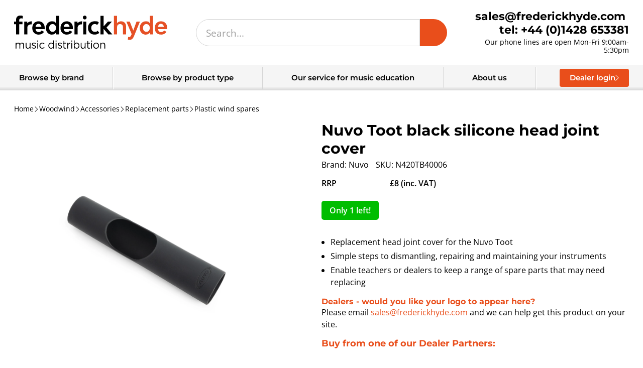

--- FILE ---
content_type: text/html; charset=utf-8
request_url: https://frederickhyde.com/products/n420tb40006
body_size: 45171
content:
<!doctype html>
<html lang="en">
  <head>

    

    
<meta property="og:site_name" content="Frederick Hyde Music Distribution">
    <meta property="og:title" content="Nuvo Toot black silicone head joint cover">
    <meta property="og:type" content="product">
    <meta property="og:url" content="https://frederickhyde.com/products/n420tb40006">
    
      <meta property="og:description" content="Nuvo Toot black silicone head joint cover We offer a range of spares for all Nuvo instruments so you can repair your instruments and replace parts without needing to go to a specialist. This replacement part is for the Toot Repair instructions It is possible to carry out replacements and basic repairs on all Nuvo instr">
    

    
      <meta property="og:image" content="//frederickhyde.com/cdn/shop/products/N420TB40006.jpg?v=1697194710&width=1200">
    

    <meta name="twitter:card" content="summary_large_image">
    <meta name="twitter:title" content="Nuvo Toot black silicone head joint cover">
    
      <meta name="twitter:description" content="Nuvo Toot black silicone head joint cover We offer a range of spares for all Nuvo instruments so you can repair your instruments and replace parts without needing to go to a specialist. This replacement part is for the Toot Repair instructions It is possible to carry out replacements and basic repairs on all Nuvo instr">
    


    <meta charset="utf-8">
    <meta http-equiv="X-UA-Compatible" content="IE=edge">
    <meta name="viewport" content="width=device-width,initial-scale=1">
    <meta name="theme-color" content="var(--colour-core)">

    
      <meta name="google-site-verification" content="49B1_QwFadf3vxZ4TvL-wKaR0nueEnjvY11l9F-zWbU" />
    

    <link rel="canonical" href="https://frederickhyde.com/products/n420tb40006">
    <link rel="preconnect" href="https://cdn.shopify.com" crossorigin>
    <script src="https://code.jquery.com/jquery-3.7.1.min.js" integrity="sha256-/JqT3SQfawRcv/BIHPThkBvs0OEvtFFmqPF/lYI/Cxo=" crossorigin="anonymous"></script>
    <link href="https://cdn.jsdelivr.net/npm/select2@4.1.0-rc.0/dist/css/select2.min.css" rel="stylesheet" />
    <script src="https://cdn.jsdelivr.net/npm/select2@4.1.0-rc.0/dist/js/select2.min.js"></script>
    <script src="https://cdnjs.cloudflare.com/ajax/libs/jspdf/3.0.1/jspdf.umd.min.js"></script>  
    <script src="//frederickhyde.com/cdn/shop/t/7/assets/jquery-ui.min.js?v=23365873606072740311732186654"></script>  
	  <script src="//frederickhyde.com/cdn/shop/t/7/assets/debounce.js?v=23739872028217591451732186652"></script> 
    <script src="//frederickhyde.com/cdn/shop/t/7/assets/photoswipe.min.js?v=168625427872628135881732186652" async></script>
    <script src="//frederickhyde.com/cdn/shop/t/7/assets/photoswipe-ui-default.min.js?v=14030992620793481781732186653" async></script>
	  <script src="//frederickhyde.com/cdn/shop/t/7/assets/slick.min.js?v=121899441604682368431751472010"></script>
    <script src="//frederickhyde.com/cdn/shop/t/7/assets/frederickhyde.js?v=105114148865764100321768305099"></script><link rel="icon" type="image/png" href="//frederickhyde.com/cdn/shop/files/favicon_fd6a40f9-c774-48d5-91af-1e8819f0c9e6.png?crop=center&height=32&v=1613744737&width=32"><title>
      Nuvo Toot black silicone head joint cover
 | Frederick Hyde Music Distribution
</title>
    
      <meta name="description" content="Nuvo Toot black silicone head joint cover We offer a range of spares for all Nuvo instruments so you can repair your instruments and replace parts without needing to go to a specialist. This replacement part is for the Toot Repair instructions It is possible to carry out replacements and basic repairs on all Nuvo instr">
     
    <script>window.performance && window.performance.mark && window.performance.mark('shopify.content_for_header.start');</script><meta id="shopify-digital-wallet" name="shopify-digital-wallet" content="/6810959937/digital_wallets/dialog">
<meta name="shopify-checkout-api-token" content="dbf5b6e02b63fc0683e8f930464839a3">
<link rel="alternate" type="application/json+oembed" href="https://frederickhyde.com/products/n420tb40006.oembed">
<script async="async" src="/checkouts/internal/preloads.js?locale=en-GB"></script>
<script id="apple-pay-shop-capabilities" type="application/json">{"shopId":6810959937,"countryCode":"GB","currencyCode":"GBP","merchantCapabilities":["supports3DS"],"merchantId":"gid:\/\/shopify\/Shop\/6810959937","merchantName":"Frederick Hyde Music Distribution","requiredBillingContactFields":["postalAddress","email","phone"],"requiredShippingContactFields":["postalAddress","email","phone"],"shippingType":"shipping","supportedNetworks":["visa","maestro","masterCard"],"total":{"type":"pending","label":"Frederick Hyde Music Distribution","amount":"1.00"},"shopifyPaymentsEnabled":true,"supportsSubscriptions":true}</script>
<script id="shopify-features" type="application/json">{"accessToken":"dbf5b6e02b63fc0683e8f930464839a3","betas":["rich-media-storefront-analytics"],"domain":"frederickhyde.com","predictiveSearch":true,"shopId":6810959937,"locale":"en"}</script>
<script>var Shopify = Shopify || {};
Shopify.shop = "frederickhyde.myshopify.com";
Shopify.locale = "en";
Shopify.currency = {"active":"GBP","rate":"1.0"};
Shopify.country = "GB";
Shopify.theme = {"name":"shopify-theme\/f","id":175759229307,"schema_name":"Frederick Hyde","schema_version":"1.0.0","theme_store_id":null,"role":"main"};
Shopify.theme.handle = "null";
Shopify.theme.style = {"id":null,"handle":null};
Shopify.cdnHost = "frederickhyde.com/cdn";
Shopify.routes = Shopify.routes || {};
Shopify.routes.root = "/";</script>
<script type="module">!function(o){(o.Shopify=o.Shopify||{}).modules=!0}(window);</script>
<script>!function(o){function n(){var o=[];function n(){o.push(Array.prototype.slice.apply(arguments))}return n.q=o,n}var t=o.Shopify=o.Shopify||{};t.loadFeatures=n(),t.autoloadFeatures=n()}(window);</script>
<script id="shop-js-analytics" type="application/json">{"pageType":"product"}</script>
<script defer="defer" async type="module" src="//frederickhyde.com/cdn/shopifycloud/shop-js/modules/v2/client.init-shop-cart-sync_BN7fPSNr.en.esm.js"></script>
<script defer="defer" async type="module" src="//frederickhyde.com/cdn/shopifycloud/shop-js/modules/v2/chunk.common_Cbph3Kss.esm.js"></script>
<script defer="defer" async type="module" src="//frederickhyde.com/cdn/shopifycloud/shop-js/modules/v2/chunk.modal_DKumMAJ1.esm.js"></script>
<script type="module">
  await import("//frederickhyde.com/cdn/shopifycloud/shop-js/modules/v2/client.init-shop-cart-sync_BN7fPSNr.en.esm.js");
await import("//frederickhyde.com/cdn/shopifycloud/shop-js/modules/v2/chunk.common_Cbph3Kss.esm.js");
await import("//frederickhyde.com/cdn/shopifycloud/shop-js/modules/v2/chunk.modal_DKumMAJ1.esm.js");

  window.Shopify.SignInWithShop?.initShopCartSync?.({"fedCMEnabled":true,"windoidEnabled":true});

</script>
<script>(function() {
  var isLoaded = false;
  function asyncLoad() {
    if (isLoaded) return;
    isLoaded = true;
    var urls = ["https:\/\/static.mailerlite.com\/data\/a\/3373\/3373267\/universal_b4o5b7j7x8_load.js?shop=frederickhyde.myshopify.com"];
    for (var i = 0; i < urls.length; i++) {
      var s = document.createElement('script');
      s.type = 'text/javascript';
      s.async = true;
      s.src = urls[i];
      var x = document.getElementsByTagName('script')[0];
      x.parentNode.insertBefore(s, x);
    }
  };
  if(window.attachEvent) {
    window.attachEvent('onload', asyncLoad);
  } else {
    window.addEventListener('load', asyncLoad, false);
  }
})();</script>
<script id="__st">var __st={"a":6810959937,"offset":0,"reqid":"59534014-ab1b-42cb-b8aa-bb963f3764f7-1770020876","pageurl":"frederickhyde.com\/products\/n420tb40006","u":"00725f166675","p":"product","rtyp":"product","rid":6971215642709};</script>
<script>window.ShopifyPaypalV4VisibilityTracking = true;</script>
<script id="captcha-bootstrap">!function(){'use strict';const t='contact',e='account',n='new_comment',o=[[t,t],['blogs',n],['comments',n],[t,'customer']],c=[[e,'customer_login'],[e,'guest_login'],[e,'recover_customer_password'],[e,'create_customer']],r=t=>t.map((([t,e])=>`form[action*='/${t}']:not([data-nocaptcha='true']) input[name='form_type'][value='${e}']`)).join(','),a=t=>()=>t?[...document.querySelectorAll(t)].map((t=>t.form)):[];function s(){const t=[...o],e=r(t);return a(e)}const i='password',u='form_key',d=['recaptcha-v3-token','g-recaptcha-response','h-captcha-response',i],f=()=>{try{return window.sessionStorage}catch{return}},m='__shopify_v',_=t=>t.elements[u];function p(t,e,n=!1){try{const o=window.sessionStorage,c=JSON.parse(o.getItem(e)),{data:r}=function(t){const{data:e,action:n}=t;return t[m]||n?{data:e,action:n}:{data:t,action:n}}(c);for(const[e,n]of Object.entries(r))t.elements[e]&&(t.elements[e].value=n);n&&o.removeItem(e)}catch(o){console.error('form repopulation failed',{error:o})}}const l='form_type',E='cptcha';function T(t){t.dataset[E]=!0}const w=window,h=w.document,L='Shopify',v='ce_forms',y='captcha';let A=!1;((t,e)=>{const n=(g='f06e6c50-85a8-45c8-87d0-21a2b65856fe',I='https://cdn.shopify.com/shopifycloud/storefront-forms-hcaptcha/ce_storefront_forms_captcha_hcaptcha.v1.5.2.iife.js',D={infoText:'Protected by hCaptcha',privacyText:'Privacy',termsText:'Terms'},(t,e,n)=>{const o=w[L][v],c=o.bindForm;if(c)return c(t,g,e,D).then(n);var r;o.q.push([[t,g,e,D],n]),r=I,A||(h.body.append(Object.assign(h.createElement('script'),{id:'captcha-provider',async:!0,src:r})),A=!0)});var g,I,D;w[L]=w[L]||{},w[L][v]=w[L][v]||{},w[L][v].q=[],w[L][y]=w[L][y]||{},w[L][y].protect=function(t,e){n(t,void 0,e),T(t)},Object.freeze(w[L][y]),function(t,e,n,w,h,L){const[v,y,A,g]=function(t,e,n){const i=e?o:[],u=t?c:[],d=[...i,...u],f=r(d),m=r(i),_=r(d.filter((([t,e])=>n.includes(e))));return[a(f),a(m),a(_),s()]}(w,h,L),I=t=>{const e=t.target;return e instanceof HTMLFormElement?e:e&&e.form},D=t=>v().includes(t);t.addEventListener('submit',(t=>{const e=I(t);if(!e)return;const n=D(e)&&!e.dataset.hcaptchaBound&&!e.dataset.recaptchaBound,o=_(e),c=g().includes(e)&&(!o||!o.value);(n||c)&&t.preventDefault(),c&&!n&&(function(t){try{if(!f())return;!function(t){const e=f();if(!e)return;const n=_(t);if(!n)return;const o=n.value;o&&e.removeItem(o)}(t);const e=Array.from(Array(32),(()=>Math.random().toString(36)[2])).join('');!function(t,e){_(t)||t.append(Object.assign(document.createElement('input'),{type:'hidden',name:u})),t.elements[u].value=e}(t,e),function(t,e){const n=f();if(!n)return;const o=[...t.querySelectorAll(`input[type='${i}']`)].map((({name:t})=>t)),c=[...d,...o],r={};for(const[a,s]of new FormData(t).entries())c.includes(a)||(r[a]=s);n.setItem(e,JSON.stringify({[m]:1,action:t.action,data:r}))}(t,e)}catch(e){console.error('failed to persist form',e)}}(e),e.submit())}));const S=(t,e)=>{t&&!t.dataset[E]&&(n(t,e.some((e=>e===t))),T(t))};for(const o of['focusin','change'])t.addEventListener(o,(t=>{const e=I(t);D(e)&&S(e,y())}));const B=e.get('form_key'),M=e.get(l),P=B&&M;t.addEventListener('DOMContentLoaded',(()=>{const t=y();if(P)for(const e of t)e.elements[l].value===M&&p(e,B);[...new Set([...A(),...v().filter((t=>'true'===t.dataset.shopifyCaptcha))])].forEach((e=>S(e,t)))}))}(h,new URLSearchParams(w.location.search),n,t,e,['guest_login'])})(!0,!0)}();</script>
<script integrity="sha256-4kQ18oKyAcykRKYeNunJcIwy7WH5gtpwJnB7kiuLZ1E=" data-source-attribution="shopify.loadfeatures" defer="defer" src="//frederickhyde.com/cdn/shopifycloud/storefront/assets/storefront/load_feature-a0a9edcb.js" crossorigin="anonymous"></script>
<script data-source-attribution="shopify.dynamic_checkout.dynamic.init">var Shopify=Shopify||{};Shopify.PaymentButton=Shopify.PaymentButton||{isStorefrontPortableWallets:!0,init:function(){window.Shopify.PaymentButton.init=function(){};var t=document.createElement("script");t.src="https://frederickhyde.com/cdn/shopifycloud/portable-wallets/latest/portable-wallets.en.js",t.type="module",document.head.appendChild(t)}};
</script>
<script data-source-attribution="shopify.dynamic_checkout.buyer_consent">
  function portableWalletsHideBuyerConsent(e){var t=document.getElementById("shopify-buyer-consent"),n=document.getElementById("shopify-subscription-policy-button");t&&n&&(t.classList.add("hidden"),t.setAttribute("aria-hidden","true"),n.removeEventListener("click",e))}function portableWalletsShowBuyerConsent(e){var t=document.getElementById("shopify-buyer-consent"),n=document.getElementById("shopify-subscription-policy-button");t&&n&&(t.classList.remove("hidden"),t.removeAttribute("aria-hidden"),n.addEventListener("click",e))}window.Shopify?.PaymentButton&&(window.Shopify.PaymentButton.hideBuyerConsent=portableWalletsHideBuyerConsent,window.Shopify.PaymentButton.showBuyerConsent=portableWalletsShowBuyerConsent);
</script>
<script data-source-attribution="shopify.dynamic_checkout.cart.bootstrap">document.addEventListener("DOMContentLoaded",(function(){function t(){return document.querySelector("shopify-accelerated-checkout-cart, shopify-accelerated-checkout")}if(t())Shopify.PaymentButton.init();else{new MutationObserver((function(e,n){t()&&(Shopify.PaymentButton.init(),n.disconnect())})).observe(document.body,{childList:!0,subtree:!0})}}));
</script>
<link id="shopify-accelerated-checkout-styles" rel="stylesheet" media="screen" href="https://frederickhyde.com/cdn/shopifycloud/portable-wallets/latest/accelerated-checkout-backwards-compat.css" crossorigin="anonymous">
<style id="shopify-accelerated-checkout-cart">
        #shopify-buyer-consent {
  margin-top: 1em;
  display: inline-block;
  width: 100%;
}

#shopify-buyer-consent.hidden {
  display: none;
}

#shopify-subscription-policy-button {
  background: none;
  border: none;
  padding: 0;
  text-decoration: underline;
  font-size: inherit;
  cursor: pointer;
}

#shopify-subscription-policy-button::before {
  box-shadow: none;
}

      </style>
<link rel="stylesheet" media="screen" href="//frederickhyde.com/cdn/shop/t/7/compiled_assets/styles.css?v=236401">
<script>window.performance && window.performance.mark && window.performance.mark('shopify.content_for_header.end');</script>
    <link href="//frederickhyde.com/cdn/shop/t/7/assets/slick.css?v=105373906208004691371747217719" rel="stylesheet" type="text/css" media="all" />
    <link href="//frederickhyde.com/cdn/shop/t/7/assets/photoswipe.css?v=60489303438664877081750336079" rel="stylesheet" type="text/css" media="all" />
    <link href="//frederickhyde.com/cdn/shop/t/7/assets/frederickhyde.css?v=44914580632067988361768305099" rel="stylesheet" type="text/css" media="all" />
	  <link href="//frederickhyde.com/cdn/shop/t/7/assets/colours.css?v=53034368578894710641764255422" rel="stylesheet" type="text/css" media="all" />
    <link href="//frederickhyde.com/cdn/shop/t/7/assets/jquery-ui.min.css?v=63424055163571440931732186652" rel="stylesheet" type="text/css" media="all" />
    <link href="//frederickhyde.com/cdn/shop/t/7/assets/jquery-ui.structure.min.css?v=58538246558166386461732186655" rel="stylesheet" type="text/css" media="all" />
  <link href="https://monorail-edge.shopifysvc.com" rel="dns-prefetch">
<script>(function(){if ("sendBeacon" in navigator && "performance" in window) {try {var session_token_from_headers = performance.getEntriesByType('navigation')[0].serverTiming.find(x => x.name == '_s').description;} catch {var session_token_from_headers = undefined;}var session_cookie_matches = document.cookie.match(/_shopify_s=([^;]*)/);var session_token_from_cookie = session_cookie_matches && session_cookie_matches.length === 2 ? session_cookie_matches[1] : "";var session_token = session_token_from_headers || session_token_from_cookie || "";function handle_abandonment_event(e) {var entries = performance.getEntries().filter(function(entry) {return /monorail-edge.shopifysvc.com/.test(entry.name);});if (!window.abandonment_tracked && entries.length === 0) {window.abandonment_tracked = true;var currentMs = Date.now();var navigation_start = performance.timing.navigationStart;var payload = {shop_id: 6810959937,url: window.location.href,navigation_start,duration: currentMs - navigation_start,session_token,page_type: "product"};window.navigator.sendBeacon("https://monorail-edge.shopifysvc.com/v1/produce", JSON.stringify({schema_id: "online_store_buyer_site_abandonment/1.1",payload: payload,metadata: {event_created_at_ms: currentMs,event_sent_at_ms: currentMs}}));}}window.addEventListener('pagehide', handle_abandonment_event);}}());</script>
<script id="web-pixels-manager-setup">(function e(e,d,r,n,o){if(void 0===o&&(o={}),!Boolean(null===(a=null===(i=window.Shopify)||void 0===i?void 0:i.analytics)||void 0===a?void 0:a.replayQueue)){var i,a;window.Shopify=window.Shopify||{};var t=window.Shopify;t.analytics=t.analytics||{};var s=t.analytics;s.replayQueue=[],s.publish=function(e,d,r){return s.replayQueue.push([e,d,r]),!0};try{self.performance.mark("wpm:start")}catch(e){}var l=function(){var e={modern:/Edge?\/(1{2}[4-9]|1[2-9]\d|[2-9]\d{2}|\d{4,})\.\d+(\.\d+|)|Firefox\/(1{2}[4-9]|1[2-9]\d|[2-9]\d{2}|\d{4,})\.\d+(\.\d+|)|Chrom(ium|e)\/(9{2}|\d{3,})\.\d+(\.\d+|)|(Maci|X1{2}).+ Version\/(15\.\d+|(1[6-9]|[2-9]\d|\d{3,})\.\d+)([,.]\d+|)( \(\w+\)|)( Mobile\/\w+|) Safari\/|Chrome.+OPR\/(9{2}|\d{3,})\.\d+\.\d+|(CPU[ +]OS|iPhone[ +]OS|CPU[ +]iPhone|CPU IPhone OS|CPU iPad OS)[ +]+(15[._]\d+|(1[6-9]|[2-9]\d|\d{3,})[._]\d+)([._]\d+|)|Android:?[ /-](13[3-9]|1[4-9]\d|[2-9]\d{2}|\d{4,})(\.\d+|)(\.\d+|)|Android.+Firefox\/(13[5-9]|1[4-9]\d|[2-9]\d{2}|\d{4,})\.\d+(\.\d+|)|Android.+Chrom(ium|e)\/(13[3-9]|1[4-9]\d|[2-9]\d{2}|\d{4,})\.\d+(\.\d+|)|SamsungBrowser\/([2-9]\d|\d{3,})\.\d+/,legacy:/Edge?\/(1[6-9]|[2-9]\d|\d{3,})\.\d+(\.\d+|)|Firefox\/(5[4-9]|[6-9]\d|\d{3,})\.\d+(\.\d+|)|Chrom(ium|e)\/(5[1-9]|[6-9]\d|\d{3,})\.\d+(\.\d+|)([\d.]+$|.*Safari\/(?![\d.]+ Edge\/[\d.]+$))|(Maci|X1{2}).+ Version\/(10\.\d+|(1[1-9]|[2-9]\d|\d{3,})\.\d+)([,.]\d+|)( \(\w+\)|)( Mobile\/\w+|) Safari\/|Chrome.+OPR\/(3[89]|[4-9]\d|\d{3,})\.\d+\.\d+|(CPU[ +]OS|iPhone[ +]OS|CPU[ +]iPhone|CPU IPhone OS|CPU iPad OS)[ +]+(10[._]\d+|(1[1-9]|[2-9]\d|\d{3,})[._]\d+)([._]\d+|)|Android:?[ /-](13[3-9]|1[4-9]\d|[2-9]\d{2}|\d{4,})(\.\d+|)(\.\d+|)|Mobile Safari.+OPR\/([89]\d|\d{3,})\.\d+\.\d+|Android.+Firefox\/(13[5-9]|1[4-9]\d|[2-9]\d{2}|\d{4,})\.\d+(\.\d+|)|Android.+Chrom(ium|e)\/(13[3-9]|1[4-9]\d|[2-9]\d{2}|\d{4,})\.\d+(\.\d+|)|Android.+(UC? ?Browser|UCWEB|U3)[ /]?(15\.([5-9]|\d{2,})|(1[6-9]|[2-9]\d|\d{3,})\.\d+)\.\d+|SamsungBrowser\/(5\.\d+|([6-9]|\d{2,})\.\d+)|Android.+MQ{2}Browser\/(14(\.(9|\d{2,})|)|(1[5-9]|[2-9]\d|\d{3,})(\.\d+|))(\.\d+|)|K[Aa][Ii]OS\/(3\.\d+|([4-9]|\d{2,})\.\d+)(\.\d+|)/},d=e.modern,r=e.legacy,n=navigator.userAgent;return n.match(d)?"modern":n.match(r)?"legacy":"unknown"}(),u="modern"===l?"modern":"legacy",c=(null!=n?n:{modern:"",legacy:""})[u],f=function(e){return[e.baseUrl,"/wpm","/b",e.hashVersion,"modern"===e.buildTarget?"m":"l",".js"].join("")}({baseUrl:d,hashVersion:r,buildTarget:u}),m=function(e){var d=e.version,r=e.bundleTarget,n=e.surface,o=e.pageUrl,i=e.monorailEndpoint;return{emit:function(e){var a=e.status,t=e.errorMsg,s=(new Date).getTime(),l=JSON.stringify({metadata:{event_sent_at_ms:s},events:[{schema_id:"web_pixels_manager_load/3.1",payload:{version:d,bundle_target:r,page_url:o,status:a,surface:n,error_msg:t},metadata:{event_created_at_ms:s}}]});if(!i)return console&&console.warn&&console.warn("[Web Pixels Manager] No Monorail endpoint provided, skipping logging."),!1;try{return self.navigator.sendBeacon.bind(self.navigator)(i,l)}catch(e){}var u=new XMLHttpRequest;try{return u.open("POST",i,!0),u.setRequestHeader("Content-Type","text/plain"),u.send(l),!0}catch(e){return console&&console.warn&&console.warn("[Web Pixels Manager] Got an unhandled error while logging to Monorail."),!1}}}}({version:r,bundleTarget:l,surface:e.surface,pageUrl:self.location.href,monorailEndpoint:e.monorailEndpoint});try{o.browserTarget=l,function(e){var d=e.src,r=e.async,n=void 0===r||r,o=e.onload,i=e.onerror,a=e.sri,t=e.scriptDataAttributes,s=void 0===t?{}:t,l=document.createElement("script"),u=document.querySelector("head"),c=document.querySelector("body");if(l.async=n,l.src=d,a&&(l.integrity=a,l.crossOrigin="anonymous"),s)for(var f in s)if(Object.prototype.hasOwnProperty.call(s,f))try{l.dataset[f]=s[f]}catch(e){}if(o&&l.addEventListener("load",o),i&&l.addEventListener("error",i),u)u.appendChild(l);else{if(!c)throw new Error("Did not find a head or body element to append the script");c.appendChild(l)}}({src:f,async:!0,onload:function(){if(!function(){var e,d;return Boolean(null===(d=null===(e=window.Shopify)||void 0===e?void 0:e.analytics)||void 0===d?void 0:d.initialized)}()){var d=window.webPixelsManager.init(e)||void 0;if(d){var r=window.Shopify.analytics;r.replayQueue.forEach((function(e){var r=e[0],n=e[1],o=e[2];d.publishCustomEvent(r,n,o)})),r.replayQueue=[],r.publish=d.publishCustomEvent,r.visitor=d.visitor,r.initialized=!0}}},onerror:function(){return m.emit({status:"failed",errorMsg:"".concat(f," has failed to load")})},sri:function(e){var d=/^sha384-[A-Za-z0-9+/=]+$/;return"string"==typeof e&&d.test(e)}(c)?c:"",scriptDataAttributes:o}),m.emit({status:"loading"})}catch(e){m.emit({status:"failed",errorMsg:(null==e?void 0:e.message)||"Unknown error"})}}})({shopId: 6810959937,storefrontBaseUrl: "https://frederickhyde.com",extensionsBaseUrl: "https://extensions.shopifycdn.com/cdn/shopifycloud/web-pixels-manager",monorailEndpoint: "https://monorail-edge.shopifysvc.com/unstable/produce_batch",surface: "storefront-renderer",enabledBetaFlags: ["2dca8a86"],webPixelsConfigList: [{"id":"177045589","configuration":"{\"config\":\"{\\\"pixel_id\\\":\\\"G-PLRXGPG0N5\\\",\\\"gtag_events\\\":[{\\\"type\\\":\\\"purchase\\\",\\\"action_label\\\":\\\"G-PLRXGPG0N5\\\"},{\\\"type\\\":\\\"page_view\\\",\\\"action_label\\\":\\\"G-PLRXGPG0N5\\\"},{\\\"type\\\":\\\"view_item\\\",\\\"action_label\\\":\\\"G-PLRXGPG0N5\\\"},{\\\"type\\\":\\\"search\\\",\\\"action_label\\\":\\\"G-PLRXGPG0N5\\\"},{\\\"type\\\":\\\"add_to_cart\\\",\\\"action_label\\\":\\\"G-PLRXGPG0N5\\\"},{\\\"type\\\":\\\"begin_checkout\\\",\\\"action_label\\\":\\\"G-PLRXGPG0N5\\\"},{\\\"type\\\":\\\"add_payment_info\\\",\\\"action_label\\\":\\\"G-PLRXGPG0N5\\\"}],\\\"enable_monitoring_mode\\\":false}\"}","eventPayloadVersion":"v1","runtimeContext":"OPEN","scriptVersion":"b2a88bafab3e21179ed38636efcd8a93","type":"APP","apiClientId":1780363,"privacyPurposes":[],"dataSharingAdjustments":{"protectedCustomerApprovalScopes":["read_customer_address","read_customer_email","read_customer_name","read_customer_personal_data","read_customer_phone"]}},{"id":"shopify-app-pixel","configuration":"{}","eventPayloadVersion":"v1","runtimeContext":"STRICT","scriptVersion":"0450","apiClientId":"shopify-pixel","type":"APP","privacyPurposes":["ANALYTICS","MARKETING"]},{"id":"shopify-custom-pixel","eventPayloadVersion":"v1","runtimeContext":"LAX","scriptVersion":"0450","apiClientId":"shopify-pixel","type":"CUSTOM","privacyPurposes":["ANALYTICS","MARKETING"]}],isMerchantRequest: false,initData: {"shop":{"name":"Frederick Hyde Music Distribution","paymentSettings":{"currencyCode":"GBP"},"myshopifyDomain":"frederickhyde.myshopify.com","countryCode":"GB","storefrontUrl":"https:\/\/frederickhyde.com"},"customer":null,"cart":null,"checkout":null,"productVariants":[{"price":{"amount":6.67,"currencyCode":"GBP"},"product":{"title":"Nuvo Toot black silicone head joint cover","vendor":"Nuvo","id":"6971215642709","untranslatedTitle":"Nuvo Toot black silicone head joint cover","url":"\/products\/n420tb40006","type":"woodwind\u003eaccessories\u003eparts\u003eplastic"},"id":"55041007059323","image":{"src":"\/\/frederickhyde.com\/cdn\/shop\/products\/N420TB40006.jpg?v=1697194710"},"sku":"N420TB40006","title":"A1","untranslatedTitle":"A1"}],"purchasingCompany":null},},"https://frederickhyde.com/cdn","1d2a099fw23dfb22ep557258f5m7a2edbae",{"modern":"","legacy":""},{"shopId":"6810959937","storefrontBaseUrl":"https:\/\/frederickhyde.com","extensionBaseUrl":"https:\/\/extensions.shopifycdn.com\/cdn\/shopifycloud\/web-pixels-manager","surface":"storefront-renderer","enabledBetaFlags":"[\"2dca8a86\"]","isMerchantRequest":"false","hashVersion":"1d2a099fw23dfb22ep557258f5m7a2edbae","publish":"custom","events":"[[\"page_viewed\",{}],[\"product_viewed\",{\"productVariant\":{\"price\":{\"amount\":6.67,\"currencyCode\":\"GBP\"},\"product\":{\"title\":\"Nuvo Toot black silicone head joint cover\",\"vendor\":\"Nuvo\",\"id\":\"6971215642709\",\"untranslatedTitle\":\"Nuvo Toot black silicone head joint cover\",\"url\":\"\/products\/n420tb40006\",\"type\":\"woodwind\u003eaccessories\u003eparts\u003eplastic\"},\"id\":\"55041007059323\",\"image\":{\"src\":\"\/\/frederickhyde.com\/cdn\/shop\/products\/N420TB40006.jpg?v=1697194710\"},\"sku\":\"N420TB40006\",\"title\":\"A1\",\"untranslatedTitle\":\"A1\"}}]]"});</script><script>
  window.ShopifyAnalytics = window.ShopifyAnalytics || {};
  window.ShopifyAnalytics.meta = window.ShopifyAnalytics.meta || {};
  window.ShopifyAnalytics.meta.currency = 'GBP';
  var meta = {"product":{"id":6971215642709,"gid":"gid:\/\/shopify\/Product\/6971215642709","vendor":"Nuvo","type":"woodwind\u003eaccessories\u003eparts\u003eplastic","handle":"n420tb40006","variants":[{"id":55041007059323,"price":667,"name":"Nuvo Toot black silicone head joint cover - A1","public_title":"A1","sku":"N420TB40006"}],"remote":false},"page":{"pageType":"product","resourceType":"product","resourceId":6971215642709,"requestId":"59534014-ab1b-42cb-b8aa-bb963f3764f7-1770020876"}};
  for (var attr in meta) {
    window.ShopifyAnalytics.meta[attr] = meta[attr];
  }
</script>
<script class="analytics">
  (function () {
    var customDocumentWrite = function(content) {
      var jquery = null;

      if (window.jQuery) {
        jquery = window.jQuery;
      } else if (window.Checkout && window.Checkout.$) {
        jquery = window.Checkout.$;
      }

      if (jquery) {
        jquery('body').append(content);
      }
    };

    var hasLoggedConversion = function(token) {
      if (token) {
        return document.cookie.indexOf('loggedConversion=' + token) !== -1;
      }
      return false;
    }

    var setCookieIfConversion = function(token) {
      if (token) {
        var twoMonthsFromNow = new Date(Date.now());
        twoMonthsFromNow.setMonth(twoMonthsFromNow.getMonth() + 2);

        document.cookie = 'loggedConversion=' + token + '; expires=' + twoMonthsFromNow;
      }
    }

    var trekkie = window.ShopifyAnalytics.lib = window.trekkie = window.trekkie || [];
    if (trekkie.integrations) {
      return;
    }
    trekkie.methods = [
      'identify',
      'page',
      'ready',
      'track',
      'trackForm',
      'trackLink'
    ];
    trekkie.factory = function(method) {
      return function() {
        var args = Array.prototype.slice.call(arguments);
        args.unshift(method);
        trekkie.push(args);
        return trekkie;
      };
    };
    for (var i = 0; i < trekkie.methods.length; i++) {
      var key = trekkie.methods[i];
      trekkie[key] = trekkie.factory(key);
    }
    trekkie.load = function(config) {
      trekkie.config = config || {};
      trekkie.config.initialDocumentCookie = document.cookie;
      var first = document.getElementsByTagName('script')[0];
      var script = document.createElement('script');
      script.type = 'text/javascript';
      script.onerror = function(e) {
        var scriptFallback = document.createElement('script');
        scriptFallback.type = 'text/javascript';
        scriptFallback.onerror = function(error) {
                var Monorail = {
      produce: function produce(monorailDomain, schemaId, payload) {
        var currentMs = new Date().getTime();
        var event = {
          schema_id: schemaId,
          payload: payload,
          metadata: {
            event_created_at_ms: currentMs,
            event_sent_at_ms: currentMs
          }
        };
        return Monorail.sendRequest("https://" + monorailDomain + "/v1/produce", JSON.stringify(event));
      },
      sendRequest: function sendRequest(endpointUrl, payload) {
        // Try the sendBeacon API
        if (window && window.navigator && typeof window.navigator.sendBeacon === 'function' && typeof window.Blob === 'function' && !Monorail.isIos12()) {
          var blobData = new window.Blob([payload], {
            type: 'text/plain'
          });

          if (window.navigator.sendBeacon(endpointUrl, blobData)) {
            return true;
          } // sendBeacon was not successful

        } // XHR beacon

        var xhr = new XMLHttpRequest();

        try {
          xhr.open('POST', endpointUrl);
          xhr.setRequestHeader('Content-Type', 'text/plain');
          xhr.send(payload);
        } catch (e) {
          console.log(e);
        }

        return false;
      },
      isIos12: function isIos12() {
        return window.navigator.userAgent.lastIndexOf('iPhone; CPU iPhone OS 12_') !== -1 || window.navigator.userAgent.lastIndexOf('iPad; CPU OS 12_') !== -1;
      }
    };
    Monorail.produce('monorail-edge.shopifysvc.com',
      'trekkie_storefront_load_errors/1.1',
      {shop_id: 6810959937,
      theme_id: 175759229307,
      app_name: "storefront",
      context_url: window.location.href,
      source_url: "//frederickhyde.com/cdn/s/trekkie.storefront.c59ea00e0474b293ae6629561379568a2d7c4bba.min.js"});

        };
        scriptFallback.async = true;
        scriptFallback.src = '//frederickhyde.com/cdn/s/trekkie.storefront.c59ea00e0474b293ae6629561379568a2d7c4bba.min.js';
        first.parentNode.insertBefore(scriptFallback, first);
      };
      script.async = true;
      script.src = '//frederickhyde.com/cdn/s/trekkie.storefront.c59ea00e0474b293ae6629561379568a2d7c4bba.min.js';
      first.parentNode.insertBefore(script, first);
    };
    trekkie.load(
      {"Trekkie":{"appName":"storefront","development":false,"defaultAttributes":{"shopId":6810959937,"isMerchantRequest":null,"themeId":175759229307,"themeCityHash":"848071794620424687","contentLanguage":"en","currency":"GBP","eventMetadataId":"80741962-f1d6-45e1-bdbb-bd0cf147df4e"},"isServerSideCookieWritingEnabled":true,"monorailRegion":"shop_domain","enabledBetaFlags":["65f19447","b5387b81"]},"Session Attribution":{},"S2S":{"facebookCapiEnabled":false,"source":"trekkie-storefront-renderer","apiClientId":580111}}
    );

    var loaded = false;
    trekkie.ready(function() {
      if (loaded) return;
      loaded = true;

      window.ShopifyAnalytics.lib = window.trekkie;

      var originalDocumentWrite = document.write;
      document.write = customDocumentWrite;
      try { window.ShopifyAnalytics.merchantGoogleAnalytics.call(this); } catch(error) {};
      document.write = originalDocumentWrite;

      window.ShopifyAnalytics.lib.page(null,{"pageType":"product","resourceType":"product","resourceId":6971215642709,"requestId":"59534014-ab1b-42cb-b8aa-bb963f3764f7-1770020876","shopifyEmitted":true});

      var match = window.location.pathname.match(/checkouts\/(.+)\/(thank_you|post_purchase)/)
      var token = match? match[1]: undefined;
      if (!hasLoggedConversion(token)) {
        setCookieIfConversion(token);
        window.ShopifyAnalytics.lib.track("Viewed Product",{"currency":"GBP","variantId":55041007059323,"productId":6971215642709,"productGid":"gid:\/\/shopify\/Product\/6971215642709","name":"Nuvo Toot black silicone head joint cover - A1","price":"6.67","sku":"N420TB40006","brand":"Nuvo","variant":"A1","category":"woodwind\u003eaccessories\u003eparts\u003eplastic","nonInteraction":true,"remote":false},undefined,undefined,{"shopifyEmitted":true});
      window.ShopifyAnalytics.lib.track("monorail:\/\/trekkie_storefront_viewed_product\/1.1",{"currency":"GBP","variantId":55041007059323,"productId":6971215642709,"productGid":"gid:\/\/shopify\/Product\/6971215642709","name":"Nuvo Toot black silicone head joint cover - A1","price":"6.67","sku":"N420TB40006","brand":"Nuvo","variant":"A1","category":"woodwind\u003eaccessories\u003eparts\u003eplastic","nonInteraction":true,"remote":false,"referer":"https:\/\/frederickhyde.com\/products\/n420tb40006"});
      }
    });


        var eventsListenerScript = document.createElement('script');
        eventsListenerScript.async = true;
        eventsListenerScript.src = "//frederickhyde.com/cdn/shopifycloud/storefront/assets/shop_events_listener-3da45d37.js";
        document.getElementsByTagName('head')[0].appendChild(eventsListenerScript);

})();</script>
  <script>
  if (!window.ga || (window.ga && typeof window.ga !== 'function')) {
    window.ga = function ga() {
      (window.ga.q = window.ga.q || []).push(arguments);
      if (window.Shopify && window.Shopify.analytics && typeof window.Shopify.analytics.publish === 'function') {
        window.Shopify.analytics.publish("ga_stub_called", {}, {sendTo: "google_osp_migration"});
      }
      console.error("Shopify's Google Analytics stub called with:", Array.from(arguments), "\nSee https://help.shopify.com/manual/promoting-marketing/pixels/pixel-migration#google for more information.");
    };
    if (window.Shopify && window.Shopify.analytics && typeof window.Shopify.analytics.publish === 'function') {
      window.Shopify.analytics.publish("ga_stub_initialized", {}, {sendTo: "google_osp_migration"});
    }
  }
</script>
<script
  defer
  src="https://frederickhyde.com/cdn/shopifycloud/perf-kit/shopify-perf-kit-3.1.0.min.js"
  data-application="storefront-renderer"
  data-shop-id="6810959937"
  data-render-region="gcp-us-east1"
  data-page-type="product"
  data-theme-instance-id="175759229307"
  data-theme-name="Frederick Hyde"
  data-theme-version="1.0.0"
  data-monorail-region="shop_domain"
  data-resource-timing-sampling-rate="10"
  data-shs="true"
  data-shs-beacon="true"
  data-shs-export-with-fetch="true"
  data-shs-logs-sample-rate="1"
  data-shs-beacon-endpoint="https://frederickhyde.com/api/collect"
></script>
</head>

    <body>
      <div class="all-content-wrapper">
        <div id="tint"></div>
        <section id="shopify-section-announcement-bar" class="shopify-section">




  <div class="section-full-width ann-bar" style="
      background-color: #ffffff;
      margin: 
  0px auto 0px
;
      padding: 
  0px var(--gutter) 0px var(--gutter)
; 
  "></div>




<style data-shopify>
  
  #shopify-section-announcement-bar {
    text-align: center;
  }
  #shopify-section-announcement-bar p {
    font-weight: 400;
    font-size: 1.8em;
    color: #000000;
    margin-bottom:0!important;
    line-height:130%;
  }
  
  #shopify-section-announcement-bar a {
    color: #3690BD;
    text-decoration: none;
  }

  #shopify-section-announcement-bar a:hover {
    color: #F8AC00;
  }

  #shopify-section-announcement-bar {
    text-align: center;
    font-weight: 400;
    font-size: 1.8;
  }
  #shopify-section-announcement-bar a {
    color: #3690BD;
    text-decoration: none;
  }

  #shopify-section-announcement-bar a:hover {
    color: #F8AC00;
  }
  
  
   @media screen and (max-width:780px) {
    .scrolling-announcement {
      position: relative;
      overflow: hidden;
      white-space: nowrap;
      width: 100%;
      height: auto;
    }
    .scrolling-text {
      display: inline-block;
      white-space: nowrap;
      animation: scroll-left 15s linear infinite;
      animation-delay: -2.5s
    }
     #shopify-section-announcement-bar .section-full-width {
       padding: 0!important;

     }
  }
  @keyframes scroll-left {
    0% {
      transform: translateX(100%);
    }
    100% {
      transform: translateX(-100%);
    }
  }

 
  
</style></section>
        <section id="shopify-section-header" class="shopify-section header"><header>


<div class="header-content mobile fh">
  
    <div class="burger">
        <div>
            <div class="bar"></div>
            <div class="bar"></div>
            <div class="bar"></div>
        </div>
    </div>

    <div class="mob-icon search">
        <span class="dummy-link">
             
		<svg version="1.1" x="0px" y="0px" viewBox="0 0 25 25.3" preserveAspectRatio="xMidYMid meet" style="enable-background:new 0 0 25 25.3;" xml:space="preserve"> <title>Search</title> 
			<path d="M14.6,0.3c-5.5,0-10,4.5-10,10c0,2.5,0.9,4.7,2.4,6.5l-6.5,6.5l0,0c-0.2,0.2,0,0.7,0.4,1.1s0.9,0.6,1.1,0.4l0,0 l6.6-6.6c1.7,1.3,3.7,2,6,2c5.5,0,10-4.5,10-10S20.1,0.3,14.6,0.3z M14.6,18.2c-4.4,0-7.9-3.5-7.9-7.9s3.5-7.9,7.9-7.9 s7.9,3.5,7.9,7.9S19,18.2,14.6,18.2z"/> 
		</svg>
	 
	
            <span class="rollo">Search</span>
        </span>
    </div>
  
    <div class="logo">
      <a href="https://frederickhyde.com"><svg id="Layer_1" xmlns="http://www.w3.org/2000/svg" version="1.1" viewBox="0 0 680.9 146.6">
  <defs>
    <style>
      .st0-fhlogo {
        fill: #e94e1b;
      }
    </style>
  </defs>
  <g>
    <path d="M143,120.8h3.7v4.3c.4-.6.9-1.2,1.4-1.8.5-.6,1.1-1.1,1.7-1.6.6-.4,1.4-.8,2.2-1.1.8-.3,1.7-.4,2.8-.4,2,0,3.7.5,5,1.5,1.3,1,2.3,2.2,3,3.7.4-.7,1-1.4,1.5-2,.6-.6,1.2-1.2,1.9-1.6.7-.5,1.5-.8,2.4-1.1.9-.3,1.9-.4,2.9-.4,2.9,0,5.1.9,6.8,2.8,1.6,1.8,2.4,4.4,2.4,7.6v15.9h-3.7v-15c0-2.5-.6-4.4-1.7-5.7-1.1-1.3-2.7-2-4.7-2s-1.8.2-2.6.5c-.8.3-1.6.9-2.2,1.5-.6.7-1.1,1.5-1.5,2.5-.4,1-.6,2.1-.6,3.4v14.8h-3.6v-15.1c0-2.4-.6-4.3-1.7-5.6-1.1-1.3-2.7-2-4.7-2s-1.9.2-2.7.6c-.8.4-1.6,1-2.2,1.7s-1.1,1.6-1.5,2.6c-.4,1-.5,2.1-.5,3.3v14.7h-3.7v-25.7Z"/>
    <path d="M196.7,147.1c-1.5,0-2.8-.3-4-.7s-2.2-1.2-3-2.1c-.8-.9-1.4-2-1.9-3.3-.4-1.3-.6-2.7-.6-4.2v-16h3.7v15c0,2.4.6,4.3,1.8,5.7,1.2,1.4,2.9,2.1,5.1,2.1s2-.2,2.9-.6c.9-.4,1.7-.9,2.3-1.6s1.2-1.6,1.6-2.6c.4-1,.6-2.1.6-3.3v-14.7h3.6v25.7h-3.6v-4.5c-.8,1.4-1.9,2.6-3.3,3.6s-3.1,1.5-5.2,1.5Z"/>
    <path d="M224.1,147.1c-1.8,0-3.6-.3-5.4-1-1.8-.7-3.4-1.6-4.8-2.8l1.9-2.7c1.3,1.1,2.7,1.9,4.2,2.4,1.5.6,2.9.8,4.4.8s2.7-.4,3.7-1.1c1-.7,1.4-1.7,1.4-3h0c0-.7-.2-1.3-.5-1.7-.3-.5-.8-.9-1.4-1.2-.6-.3-1.2-.7-2-.9-.8-.3-1.5-.5-2.3-.7-1-.3-1.9-.6-2.9-1-1-.3-1.9-.8-2.6-1.3-.8-.5-1.4-1.2-1.9-2-.5-.8-.7-1.8-.7-3h0c0-1.2.2-2.2.6-3.1.4-.9,1-1.7,1.7-2.3.8-.6,1.6-1.1,2.7-1.5,1-.3,2.2-.5,3.4-.5s3.1.3,4.6.8,3,1.2,4.3,2.1l-1.7,2.9c-1.1-.8-2.4-1.4-3.6-1.8s-2.5-.7-3.7-.7-2.6.4-3.5,1.1c-.9.7-1.3,1.6-1.3,2.7h0c0,.7.2,1.2.5,1.7.4.4.8.8,1.4,1.2s1.3.6,2,.9c.8.3,1.6.5,2.4.8,1,.3,1.9.6,2.8,1s1.8.8,2.6,1.4c.8.6,1.4,1.2,1.8,2,.5.8.7,1.8.7,2.9h0c0,1.3-.2,2.4-.7,3.4-.5.9-1.1,1.8-1.9,2.4s-1.7,1.2-2.8,1.5-2.2.5-3.5.5Z"/>
    <path d="M238.5,111h4.2v4.2h-4.2v-4.2ZM238.7,120.8h3.7v25.7h-3.7v-25.7Z"/>
    <path d="M260.9,147.2c-1.8,0-3.5-.4-5.1-1.1-1.5-.7-2.9-1.7-4-2.9-1.1-1.2-2-2.6-2.7-4.3-.6-1.6-1-3.3-1-5.1h0c0-1.9.3-3.7,1-5.3.6-1.6,1.5-3.1,2.7-4.3,1.1-1.2,2.5-2.2,4-2.9s3.2-1.1,5.1-1.1,2.2.1,3.2.3c1,.2,1.8.6,2.6,1,.8.4,1.5.9,2.2,1.5s1.3,1.2,1.9,1.8l-2.4,2.7c-1-1.1-2.1-2-3.2-2.7-1.2-.8-2.6-1.1-4.3-1.1s-2.4.3-3.5.8c-1.1.5-2,1.2-2.8,2.1-.8.9-1.4,2-1.9,3.2-.4,1.2-.7,2.5-.7,3.9h0c0,1.5.2,2.8.7,4,.5,1.2,1.1,2.3,1.9,3.2.8.9,1.8,1.6,2.9,2.1s2.3.8,3.6.8,3-.4,4.2-1.1c1.2-.7,2.3-1.6,3.3-2.7l2.3,2.3c-1.2,1.5-2.7,2.7-4.2,3.6-1.6.9-3.5,1.4-5.9,1.4Z"/>
    <path d="M299.9,147.1c-1.5,0-3-.3-4.4-.9-1.4-.6-2.7-1.5-3.8-2.6s-2-2.5-2.7-4.2-1-3.5-1-5.6h0c0-2.2.3-4.1,1-5.7s1.6-3.1,2.7-4.2,2.4-2,3.8-2.6c1.4-.6,2.9-.9,4.4-.9s2.2.1,3.2.4,1.8.7,2.6,1.2,1.5,1.1,2.1,1.7,1.2,1.4,1.7,2.1v-15.5h3.7v36.3h-3.7v-5.2c-.5.8-1.1,1.5-1.7,2.2s-1.3,1.3-2.1,1.8-1.6.9-2.6,1.2c-.9.3-2,.5-3.1.5ZM300.6,143.7c1.1,0,2.3-.2,3.3-.7s2-1.2,2.9-2c.8-.9,1.5-1.9,2-3.1.5-1.2.7-2.6.7-4.1h0c0-1.6-.2-2.9-.7-4.2-.5-1.2-1.2-2.2-2-3.1-.8-.9-1.8-1.5-2.9-2s-2.2-.7-3.3-.7-2.3.2-3.4.7c-1.1.5-2,1.1-2.8,1.9s-1.4,1.9-1.9,3.1c-.5,1.2-.7,2.6-.7,4.2h0c0,1.6.2,3,.7,4.2.5,1.2,1.1,2.3,1.9,3.1.8.9,1.7,1.5,2.8,2,1.1.5,2.2.7,3.4.7Z"/>
    <path d="M320.2,111h4.2v4.2h-4.2v-4.2ZM320.4,120.8h3.7v25.7h-3.7v-25.7Z"/>
    <path d="M339.6,147.1c-1.8,0-3.6-.3-5.4-1-1.8-.7-3.4-1.6-4.8-2.8l1.9-2.7c1.3,1.1,2.7,1.9,4.2,2.4,1.5.6,2.9.8,4.4.8s2.7-.4,3.7-1.1c1-.7,1.4-1.7,1.4-3h0c0-.7-.2-1.3-.5-1.7-.3-.5-.8-.9-1.4-1.2-.6-.3-1.2-.7-2-.9-.8-.3-1.5-.5-2.3-.7-1-.3-1.9-.6-2.9-1-1-.3-1.9-.8-2.6-1.3-.8-.5-1.4-1.2-1.9-2-.5-.8-.7-1.8-.7-3h0c0-1.2.2-2.2.6-3.1.4-.9,1-1.7,1.7-2.3.8-.6,1.6-1.1,2.7-1.5,1-.3,2.2-.5,3.4-.5s3.1.3,4.6.8,3,1.2,4.3,2.1l-1.7,2.9c-1.1-.8-2.4-1.4-3.6-1.8s-2.5-.7-3.7-.7-2.6.4-3.5,1.1c-.9.7-1.3,1.6-1.3,2.7h0c0,.7.2,1.2.5,1.7.4.4.8.8,1.4,1.2s1.3.6,2,.9c.8.3,1.6.5,2.4.8,1,.3,1.9.6,2.8,1s1.8.8,2.6,1.4c.8.6,1.4,1.2,1.8,2,.5.8.7,1.8.7,2.9h0c0,1.3-.2,2.4-.7,3.4-.5.9-1.1,1.8-1.9,2.4s-1.7,1.2-2.8,1.5-2.2.5-3.5.5Z"/>
    <path d="M362.4,147c-1,0-1.9-.1-2.8-.4-.9-.3-1.6-.7-2.2-1.3-.6-.6-1.1-1.3-1.5-2.3s-.5-2-.5-3.3v-15.5h-3.4v-3.4h3.4v-7.8h3.7v7.8h7.9v3.4h-7.9v15c0,1.6.4,2.7,1.1,3.3.8.6,1.8.9,3,.9s1.2,0,1.8-.2,1.2-.3,1.8-.7v3.3c-.6.4-1.3.6-2,.8-.7.2-1.5.3-2.4.3Z"/>
    <path d="M371.8,120.8h3.7v6.7c.4-1.1,1-2,1.7-2.9.7-.9,1.4-1.7,2.3-2.3.9-.6,1.8-1.1,2.8-1.5s2.1-.5,3.3-.4v4.1h-.3c-1.3,0-2.6.3-3.8.7-1.2.5-2.2,1.2-3.1,2.2-.9,1-1.6,2.2-2.1,3.7-.5,1.5-.8,3.2-.8,5.1v10.3h-3.7v-25.7Z"/>
    <path d="M389.8,111h4.2v4.2h-4.2v-4.2ZM390.1,120.8h3.7v25.7h-3.7v-25.7Z"/>
    <path d="M414.3,147.1c-1.2,0-2.2-.1-3.2-.5-1-.3-1.8-.7-2.6-1.2s-1.5-1.1-2.1-1.7-1.2-1.4-1.7-2.1v4.9h-3.7v-36.3h3.7v15.8c.5-.8,1.1-1.5,1.7-2.2.6-.7,1.3-1.3,2.1-1.8.8-.5,1.6-.9,2.6-1.2s2-.5,3.1-.5,2.9.3,4.3.9c1.4.6,2.7,1.5,3.8,2.6s2,2.5,2.7,4.2,1,3.5,1,5.7h0c0,2.2-.3,4.1-1,5.7s-1.6,3.1-2.7,4.2c-1.1,1.1-2.4,2-3.8,2.6-1.4.6-2.9.9-4.4.9ZM413.6,143.7c1.2,0,2.3-.2,3.4-.7,1.1-.4,2-1.1,2.8-1.9.8-.8,1.4-1.9,1.9-3.1.5-1.2.7-2.6.7-4.2h0c0-1.6-.2-3-.7-4.2-.5-1.2-1.1-2.3-1.9-3.1-.8-.9-1.7-1.5-2.8-2s-2.2-.7-3.3-.7-2.3.2-3.3.7-2,1.2-2.9,2-1.5,1.9-2,3.1-.7,2.5-.7,4h0c0,1.6.2,3,.7,4.2.5,1.2,1.2,2.3,2,3.1s1.8,1.5,2.9,2,2.2.7,3.3.7Z"/>
    <path d="M441.1,147.1c-1.5,0-2.8-.3-4-.7s-2.2-1.2-3-2.1c-.8-.9-1.4-2-1.9-3.3-.4-1.3-.6-2.7-.6-4.2v-16h3.7v15c0,2.4.6,4.3,1.8,5.7,1.2,1.4,2.9,2.1,5.1,2.1s2-.2,2.9-.6c.9-.4,1.7-.9,2.3-1.6s1.2-1.6,1.6-2.6c.4-1,.6-2.1.6-3.3v-14.7h3.6v25.7h-3.6v-4.5c-.8,1.4-1.9,2.6-3.3,3.6s-3.1,1.5-5.2,1.5Z"/>
    <path d="M468.4,147c-1,0-1.9-.1-2.8-.4-.9-.3-1.6-.7-2.2-1.3-.6-.6-1.1-1.3-1.5-2.3s-.5-2-.5-3.3v-15.5h-3.4v-3.4h3.4v-7.8h3.7v7.8h7.9v3.4h-7.9v15c0,1.6.4,2.7,1.1,3.3.8.6,1.8.9,3,.9s1.2,0,1.8-.2,1.2-.3,1.8-.7v3.3c-.6.4-1.3.6-2,.8-.7.2-1.5.3-2.4.3Z"/>
    <path d="M477.7,111h4.2v4.2h-4.2v-4.2ZM477.9,120.8h3.7v25.7h-3.7v-25.7Z"/>
    <path d="M500.2,147.2c-1.8,0-3.6-.4-5.1-1.1-1.6-.7-2.9-1.7-4.1-2.9s-2-2.6-2.7-4.2c-.6-1.6-1-3.3-1-5.2h0c0-1.9.3-3.7,1-5.3.6-1.6,1.5-3.1,2.7-4.3,1.1-1.2,2.5-2.2,4.1-2.9,1.6-.7,3.3-1.1,5.2-1.1s3.6.4,5.1,1.1c1.6.7,2.9,1.7,4.1,2.9,1.1,1.2,2,2.6,2.7,4.2.6,1.6,1,3.3,1,5.2h0c0,1.9-.3,3.7-1,5.3s-1.6,3.1-2.7,4.3c-1.1,1.2-2.5,2.2-4.1,2.9-1.6.7-3.3,1.1-5.2,1.1ZM500.3,143.7c1.3,0,2.6-.3,3.7-.8s2.1-1.2,2.9-2.1c.8-.9,1.4-1.9,1.9-3.1.4-1.2.7-2.5.7-3.8h0c0-1.5-.2-2.8-.7-4-.5-1.2-1.1-2.3-1.9-3.2-.8-.9-1.8-1.6-2.9-2.2-1.1-.5-2.3-.8-3.6-.8s-2.6.3-3.7.8c-1.1.5-2.1,1.2-2.8,2.1-.8.9-1.4,2-1.8,3.2-.4,1.2-.7,2.5-.7,3.9h0c0,1.5.2,2.8.7,4,.5,1.2,1.1,2.3,1.9,3.2.8.9,1.8,1.6,2.9,2.1s2.3.8,3.6.8Z"/>
    <path d="M518.9,120.8h3.7v4.5c.8-1.4,1.9-2.6,3.3-3.6s3.1-1.5,5.2-1.5,2.8.2,4,.7,2.2,1.2,3,2.1c.8.9,1.4,2,1.9,3.3.4,1.3.6,2.7.6,4.2v16h-3.7v-15c0-2.4-.6-4.3-1.8-5.7-1.2-1.4-2.9-2.1-5.1-2.1s-2,.2-2.9.6c-.9.4-1.7.9-2.4,1.6-.7.7-1.2,1.6-1.6,2.6-.4,1-.6,2.1-.6,3.3v14.7h-3.7v-25.7Z"/>
  </g>
  <path d="M22.8,20v6.4h14.5v11.8h-14.5v45.3h-13.9v-45.3H0v-11.8h8.9v-8.6C8.9,6.9,16.1-.2,26.7-.2s8.9.7,12.2,2.3l-.9,11.2c-2.1-1-4.2-1.2-6.8-1.2-5,0-8.4,3.1-8.4,7.8Z"/>
  <path d="M79,25.3l-.9,13.2c-11.5,0-19,5.7-19,14.3v30.6h-13.9V26.4h13.4l.2,7.6c4.4-5.6,11.4-8.7,20.3-8.7Z"/>
  <path d="M135.5,60.1h-39.9c1,8,5.1,13.1,13.2,13.1s10.2-2.6,13.5-6.8l10.8,5.6c-4.9,7.6-13.6,12.5-24.1,12.5-16.9,0-28.2-11.7-28.2-29.2s11-30,27.5-30,27.5,11.4,27.5,28.7-.2,4.3-.4,6ZM95.5,50.3h25.8c-1.1-8.7-5.5-13.7-13-13.7s-11.7,5-12.8,13.7Z"/>
  <path d="M200.1,83.5h-13.4l-.3-8.6c-3.8,6-10,9.6-18.5,9.6-14.9,0-26.4-11.8-26.4-29.3s11.5-29.9,26.4-29.9,14.4,3.5,18.3,9.3V.9h13.9v82.6ZM186.2,54.9c0-10.3-6.1-17.3-15.2-17.3s-15.2,7-15.2,17.4,6,17.2,15.2,17.2,15.2-6.9,15.2-17.3Z"/>
  <path d="M260.6,60.1h-39.9c1,8,5.1,13.1,13.2,13.1s10.2-2.6,13.5-6.8l10.8,5.6c-4.9,7.6-13.6,12.5-24.1,12.5-16.9,0-28.2-11.7-28.2-29.2s11-30,27.5-30,27.5,11.4,27.5,28.7-.2,4.3-.4,6ZM220.7,50.3h25.8c-1.1-8.7-5.5-13.7-13-13.7s-11.7,5-12.8,13.7Z"/>
  <path d="M302.3,25.3l-.9,13.2c-11.5,0-19,5.7-19,14.3v30.6h-13.9V26.4h13.4l.2,7.6c4.4-5.6,11.4-8.7,20.3-8.7Z"/>
  <path d="M305.7,8.6c0-5,3.5-8.6,8.3-8.6s8.2,3.6,8.2,8.6-3.4,8.5-8.2,8.5-8.3-3.5-8.3-8.5ZM320.9,83.5h-13.9V26.4h13.9v57.1Z"/>
  <path d="M358.2,37.6c-9.2,0-15.5,6.9-15.5,17.3s6.1,17.3,15.6,17.3,9.3-1.6,12.5-5.1l7.9,9.5c-5.2,5.4-12.7,7.9-21,7.9-17.6,0-29.4-11.9-29.4-29.7s11.9-29.6,29.7-29.6,13.8,2.4,18.9,6.6l-7.9,9.7c-2.9-2.5-6.2-4-10.9-4Z"/>
  <path class="st0-fhlogo" d="M497.3,47.6v35.9h-13.9v-33.6c0-7.4-5.1-12.3-12.9-12.3s-12.9,4.9-12.9,12.3v33.6h-13.9V.9h13.9v32.4c4.1-5.3,10.4-7.9,17.7-7.9,13.2,0,22,8.9,22,22.2Z"/>
  <path class="st0-fhlogo" d="M513.4,107.8c-3.2,0-6.1-.6-8.2-1.6l1.4-11.8c1.2.6,2.7,1,4.4,1,4.5,0,6.3-2.9,8.5-7.2l2.8-6-23.7-55.8h15.3l15.6,40.3,14.5-40.3h15.2l-25.9,63.7c-4.5,10.9-9.2,17.8-19.9,17.8Z"/>
  <path class="st0-fhlogo" d="M616.7,83.5h-13.4l-.3-8.6c-3.8,6-10,9.6-18.5,9.6-14.9,0-26.4-11.8-26.4-29.3s11.5-29.9,26.4-29.9,14.4,3.5,18.3,9.3V.9h13.9v82.6ZM602.8,54.9c0-10.3-6.1-17.3-15.2-17.3s-15.2,7-15.2,17.4,6,17.2,15.2,17.2,15.2-6.9,15.2-17.3Z"/>
  <path class="st0-fhlogo" d="M679.4,60.1h-39.9c1,8,5.1,13.1,13.2,13.1s10.2-2.6,13.5-6.8l10.8,5.6c-4.9,7.6-13.6,12.5-24.1,12.5-16.9,0-28.2-11.7-28.2-29.2s11-30,27.5-30,27.5,11.4,27.5,28.7-.2,4.3-.4,6ZM639.4,50.3h25.8c-1.1-8.7-5.5-13.7-13-13.7s-11.7,5-12.8,13.7Z"/>
  <polygon points="436.1 83.4 410.4 53.3 434.8 26.3 417.2 26.3 397.8 47.6 397.8 47.6 397.8 .9 383.9 .9 383.9 83.5 397.8 83.5 397.8 59.4 397.8 59.4 418.5 83.4 436.1 83.4"/>
</svg>
</a>
     </div>
  
    <div class="mob-icon login">
        <a id="login" href="/account">
             
		<svg version="1.1" x="0px" y="0px" viewBox="0 0 22.1 22.7" style="enable-background:new 0 0 22.1 22.7;" xml:space="preserve"> <title>Account</title> 
			<path d="M14.8,12c1.6-1.2,2.7-3.1,2.7-5.2c0-3.5-2.9-6.4-6.4-6.4c-3.5,0-6.4,2.9-6.4,6.4c0,2.1,1.1,4,2.7,5.2 C3.2,13.3,0.6,17,0.6,22.3h1.8c0-6.7,4.4-9,8.6-9h0.1c4.1,0,8.6,2.4,8.6,9h1.8C21.5,17.1,19,13.3,14.8,12z M6.5,6.8 c0-2.5,2.1-4.6,4.6-4.6c2.5,0,4.6,2.1,4.6,4.6c0,2.5-2.1,4.6-4.6,4.6C8.6,11.4,6.5,9.3,6.5,6.8z"/> 
		</svg>

	
            <span class="rollo">
                 
                    Login / register 
                
            </span>
        </a>
    </div>
  
     <div class="mob-icon basket">
        <a href="https://frederickhyde.com/cart">
             
		<svg version="1.1" x="0px" y="0px" viewBox="0 0 31.1 23.7" style="enable-background:new 0 0 31.1 23.7;" xml:space="preserve"> <title>Trolley</title> <g> <g> <circle cx="23.5" cy="21.1" r="2"/> <circle cx="12.5" cy="21.1" r="2"/> </g> 
			<path d="M0.9,0.5c-0.3,0-0.5,0.5-0.5,1c0,0.5,0.2,1,0.5,1l0,0h3.8l4,15h18.7l3.4-13L7.5,4.6L6.4,0.5L0.9,0.5L0.9,0.5z M26.1,15.6H10.3L7.9,6.5l20.5-0.1L26.1,15.6z"/> </g> 
		</svg>
	 
	
            <div id="basket-contents-number" 
                  
                     style="display:none;" 
                  
                 class="basket-contents">
                0
            </div>
            <span id="basket-total-cost" class="rollo">
              
              £0.00
            </span>
        </a>
    </div>
         
</div>

<div class="search-bar mobile">
    <form action="/search" method="get" id="search">
  <input id="search-input-box" type="text" name="q" value="" placeholder="Search..."/>
  <input type="hidden" name="type" value="product">
  <button type="submit" value="Submit"> 
		<svg version="1.1" x="0px" y="0px" viewBox="0 0 25 25.3" preserveAspectRatio="xMidYMid meet" style="enable-background:new 0 0 25 25.3;" xml:space="preserve"> <title>Search</title> 
			<path d="M14.6,0.3c-5.5,0-10,4.5-10,10c0,2.5,0.9,4.7,2.4,6.5l-6.5,6.5l0,0c-0.2,0.2,0,0.7,0.4,1.1s0.9,0.6,1.1,0.4l0,0 l6.6-6.6c1.7,1.3,3.7,2,6,2c5.5,0,10-4.5,10-10S20.1,0.3,14.6,0.3z M14.6,18.2c-4.4,0-7.9-3.5-7.9-7.9s3.5-7.9,7.9-7.9 s7.9,3.5,7.9,7.9S19,18.2,14.6,18.2z"/> 
		</svg>
	 
	</button>
  <div class="results-box" id="results-box">
  </div>
</form>

<script>  
  //The ajax request
  function loadSuggestions(query){
    var dfd = $.Deferred();
    currReqObj = $.ajax({
      url: '/search/suggest',
      data: {
        section_id: 'predictive-search',
        q: query,      
        resources: {
          type: 'collection,product,article',
          fields: 'variants.sku,title,tag,variants.title,variants.barcode,product_type,body'
        }
      },
      dataType: "html",
      success: function(data){  
        $('#results-box').html(data);        
        dfd.resolve();
      }
    });
    return dfd.promise();
  }

  // Controlling when to fire the ajax
  function showSuggestions() {
    $('#results-box').empty();
    var query = $('#search-input-box').val();
    if (query.replace(/ /g,'').length > 0) {
      $('#search-input-box').val(query.replace(':',' '));
      $('#search').attr('action','/search');
      $('#search').addClass('results-open');
      $('#results-box').html('<div style="padding:20px;display:flex;justify-content:center;align-items:center;background-color:#fff;"><img src="//frederickhyde.com/cdn/shop/t/7/assets/preloader.gif?v=77008736554601496081732186652"></div>');
      $.debounce(250, loadSuggestions(query)); 
      $('#results-box').css('display','block');
    } else {
      $('#search').attr('action','');
      $('#search').removeClass('results-open');
      $('#results-box').css('display','none');
    }
  }   
  $('#search-input-box').on('input', function(e) {
    showSuggestions()
  });  
  
  // Hide the form on escape
  $('#search-input-box').on('keyup', function(e) {
    if (e.which == 27) {
      if ($('#results-box').css('display') == 'none') {
        hideSearchBar();
      } else {
        $('#search').removeClass('results-open');
        $('#results-box').css('display','none');
      }
    }
  });  
  $('#search-input-box').on('focus touchend', function(e) {
    showSuggestions()
  });    
  
  // Hiding the box of results
  $('#search').on('blur', function() {
    $('#search').removeClass('results-open');
    $('#results-box').css('display','none');
  });    
  $(document).click(function(event) { 
    var $target = $(event.target);
    if(!$target.closest('#search').length && $('#search').is(":visible")) {
      $('#search').removeClass('results-open');
      $('#results-box').css('display','none');
    }        
  });  
</script>
</div>

<div class="header-content desktop fh">
          
    <div class="logo">
        <a href="https://frederickhyde.com"><svg id="Layer_1" xmlns="http://www.w3.org/2000/svg" version="1.1" viewbox="0 0 740.4 159.9">
  <defs>
    <style>
      .st0-fhlogo {
        fill: #e55025;
      }
    </style>
  </defs>
  <g>
    <path d="M7.8,131.3h4v4.7c.5-.7.9-1.3,1.5-2,.5-.6,1.2-1.2,1.8-1.7.7-.5,1.5-.9,2.3-1.2.9-.3,1.9-.4,3-.4,2.2,0,4,.5,5.4,1.6,1.4,1.1,2.5,2.4,3.2,4,.5-.8,1-1.5,1.6-2.2.6-.7,1.3-1.3,2-1.8.8-.5,1.6-.9,2.6-1.2,1-.3,2-.4,3.2-.4,3.1,0,5.6,1,7.3,3,1.8,2,2.6,4.7,2.6,8.2v17.3h-4v-16.3c0-2.7-.6-4.8-1.8-6.2-1.2-1.5-2.9-2.2-5.1-2.2s-2,.2-2.9.6c-.9.4-1.7.9-2.4,1.7-.7.7-1.2,1.6-1.6,2.7-.4,1.1-.6,2.3-.6,3.7v16.1h-3.9v-16.4c0-2.6-.6-4.7-1.8-6.1-1.2-1.5-2.9-2.2-5.1-2.2s-2.1.2-3,.7c-.9.4-1.7,1-2.4,1.8s-1.2,1.7-1.6,2.8c-.4,1.1-.6,2.2-.6,3.5v15.9h-4v-27.9Z"></path>
    <path d="M66,159.8c-1.6,0-3.1-.3-4.3-.8s-2.3-1.3-3.2-2.3c-.9-1-1.6-2.2-2-3.5-.5-1.4-.7-2.9-.7-4.5v-17.3h4v16.3c0,2.6.6,4.6,1.9,6.1,1.3,1.5,3.1,2.3,5.5,2.3s2.2-.2,3.2-.6c1-.4,1.8-1,2.5-1.8s1.3-1.7,1.7-2.8c.4-1.1.6-2.3.6-3.6v-16h3.9v27.9h-3.9v-4.9c-.9,1.5-2.1,2.8-3.5,3.9s-3.3,1.6-5.7,1.6Z"></path>
    <path d="M95.8,159.7c-1.9,0-3.9-.4-5.9-1.1-2-.7-3.7-1.7-5.2-3l2-3c1.5,1.2,3,2,4.5,2.6,1.6.6,3.2.9,4.8.9s3-.4,4-1.2c1-.8,1.6-1.9,1.6-3.2h0c0-.8-.2-1.4-.5-1.9-.4-.5-.9-.9-1.5-1.3-.6-.4-1.3-.7-2.2-1-.8-.3-1.7-.6-2.5-.8-1-.3-2.1-.7-3.1-1.1-1.1-.4-2-.9-2.9-1.4-.8-.6-1.5-1.3-2.1-2.2-.5-.9-.8-1.9-.8-3.2h0c0-1.3.2-2.4.7-3.4.5-1,1.1-1.8,1.9-2.5.8-.7,1.8-1.2,2.9-1.6,1.1-.4,2.3-.6,3.7-.6s3.3.3,5,.8,3.2,1.3,4.6,2.2l-1.8,3.1c-1.2-.8-2.6-1.5-3.9-2s-2.7-.7-4-.7-2.9.4-3.8,1.2c-.9.8-1.4,1.7-1.4,2.9h0c0,.8.2,1.3.6,1.8.4.5.9.9,1.5,1.3s1.4.7,2.2,1c.8.3,1.7.6,2.6.9,1,.3,2.1.7,3.1,1.1s1.9.9,2.8,1.5c.8.6,1.5,1.3,2,2.2.5.9.8,1.9.8,3.2h0c0,1.4-.3,2.6-.8,3.6-.5,1-1.2,1.9-2,2.6s-1.9,1.3-3,1.6-2.4.6-3.8.6Z"></path>
    <path d="M111.4,120.6h4.6v4.6h-4.6v-4.6ZM111.7,131.3h4v27.9h-4v-27.9Z"></path>
    <path d="M135.7,159.9c-2,0-3.8-.4-5.5-1.2-1.7-.8-3.1-1.8-4.4-3.1-1.2-1.3-2.2-2.9-2.9-4.6-.7-1.8-1-3.6-1-5.6h0c0-2.1.3-4,1-5.7.7-1.8,1.7-3.3,2.9-4.6,1.2-1.3,2.7-2.4,4.4-3.2s3.5-1.2,5.5-1.2,2.4.1,3.5.4c1,.3,2,.6,2.9,1.1.9.5,1.7,1,2.4,1.6s1.4,1.3,2,1.9l-2.6,2.9c-1.1-1.2-2.2-2.1-3.5-3-1.3-.8-2.8-1.2-4.6-1.2s-2.6.3-3.8.8c-1.2.6-2.2,1.3-3.1,2.3-.9,1-1.5,2.1-2,3.4-.5,1.3-.7,2.7-.7,4.2h0c0,1.6.3,3,.8,4.3.5,1.3,1.2,2.5,2.1,3.5.9,1,1.9,1.8,3.1,2.3s2.5.8,3.9.8,3.3-.4,4.6-1.2c1.3-.8,2.5-1.8,3.6-3l2.5,2.5c-1.4,1.6-2.9,2.9-4.6,3.9-1.7,1-3.8,1.5-6.4,1.5Z"></path>
    <path d="M178,159.8c-1.6,0-3.2-.3-4.7-1-1.5-.6-2.9-1.6-4.1-2.8s-2.2-2.8-2.9-4.5-1.1-3.8-1.1-6.1h0c0-2.4.4-4.4,1.1-6.2s1.7-3.3,2.9-4.6,2.6-2.2,4.1-2.9c1.5-.7,3.1-1,4.7-1s2.4.2,3.4.5,2,.8,2.8,1.3,1.6,1.2,2.3,1.9,1.3,1.5,1.8,2.3v-16.8h4v39.4h-4v-5.6c-.6.8-1.2,1.6-1.8,2.4s-1.4,1.4-2.3,2-1.8,1-2.8,1.3c-1,.3-2.2.5-3.4.5ZM178.7,156.1c1.2,0,2.4-.3,3.6-.8s2.2-1.3,3.1-2.2c.9-1,1.6-2.1,2.2-3.4.5-1.3.8-2.8.8-4.4h0c0-1.7-.3-3.2-.8-4.5-.5-1.3-1.3-2.4-2.2-3.4-.9-.9-2-1.7-3.1-2.2s-2.4-.8-3.6-.8-2.5.2-3.7.7c-1.1.5-2.1,1.2-3,2.1s-1.5,2-2,3.4c-.5,1.3-.8,2.8-.8,4.5h0c0,1.8.2,3.3.8,4.6.5,1.3,1.2,2.5,2,3.4.9.9,1.9,1.7,3,2.2,1.1.5,2.4.8,3.6.8Z"></path>
    <path d="M200,120.6h4.6v4.6h-4.6v-4.6ZM200.2,131.3h4v27.9h-4v-27.9Z"></path>
    <path d="M221,159.7c-1.9,0-3.9-.4-5.9-1.1-2-.7-3.7-1.7-5.2-3l2-3c1.5,1.2,3,2,4.5,2.6,1.6.6,3.2.9,4.8.9s3-.4,4-1.2c1-.8,1.6-1.9,1.6-3.2h0c0-.8-.2-1.4-.5-1.9-.4-.5-.9-.9-1.5-1.3-.6-.4-1.3-.7-2.2-1-.8-.3-1.7-.6-2.5-.8-1-.3-2.1-.7-3.1-1.1-1.1-.4-2-.9-2.9-1.4-.8-.6-1.5-1.3-2.1-2.2-.5-.9-.8-1.9-.8-3.2h0c0-1.3.2-2.4.7-3.4.5-1,1.1-1.8,1.9-2.5.8-.7,1.8-1.2,2.9-1.6,1.1-.4,2.3-.6,3.7-.6s3.3.3,5,.8,3.2,1.3,4.6,2.2l-1.8,3.1c-1.2-.8-2.6-1.5-3.9-2s-2.7-.7-4-.7-2.9.4-3.8,1.2c-.9.8-1.4,1.7-1.4,2.9h0c0,.8.2,1.3.6,1.8.4.5.9.9,1.5,1.3s1.4.7,2.2,1c.8.3,1.7.6,2.6.9,1,.3,2.1.7,3.1,1.1s1.9.9,2.8,1.5c.8.6,1.5,1.3,2,2.2.5.9.8,1.9.8,3.2h0c0,1.4-.3,2.6-.8,3.6-.5,1-1.2,1.9-2,2.6s-1.9,1.3-3,1.6-2.4.6-3.8.6Z"></path>
    <path d="M245.8,159.7c-1.1,0-2.1-.1-3-.4-.9-.3-1.7-.7-2.4-1.4-.7-.6-1.2-1.5-1.6-2.5s-.6-2.2-.6-3.6v-16.8h-3.7v-3.7h3.7v-8.4h4v8.4h8.5v3.7h-8.5v16.3c0,1.7.4,2.9,1.2,3.6.8.7,1.9,1,3.3,1s1.3,0,1.9-.2,1.3-.4,1.9-.7v3.6c-.7.4-1.4.7-2.2.9-.8.2-1.7.3-2.6.3Z"></path>
    <path d="M255.9,131.3h4v7.3c.5-1.2,1.1-2.2,1.8-3.2.7-1,1.6-1.8,2.5-2.5.9-.7,2-1.2,3.1-1.6s2.3-.5,3.6-.5v4.5h-.3c-1.5,0-2.8.3-4.1.8-1.3.5-2.4,1.3-3.4,2.4-1,1.1-1.7,2.4-2.3,4-.6,1.6-.8,3.4-.8,5.5v11.1h-4v-27.9Z"></path>
    <path d="M275.5,120.6h4.6v4.6h-4.6v-4.6ZM275.8,131.3h4v27.9h-4v-27.9Z"></path>
    <path d="M302,159.8c-1.2,0-2.4-.2-3.4-.5-1-.3-2-.8-2.8-1.3s-1.6-1.2-2.3-1.9-1.3-1.5-1.8-2.3v5.3h-4v-39.4h4v17.1c.6-.8,1.2-1.6,1.8-2.4.7-.8,1.4-1.4,2.3-2,.8-.6,1.8-1,2.8-1.4s2.2-.5,3.4-.5,3.2.3,4.7,1c1.5.7,2.9,1.6,4.1,2.8s2.2,2.8,2.9,4.5,1.1,3.8,1.1,6.1h0c0,2.4-.4,4.4-1.1,6.2s-1.7,3.3-2.9,4.6c-1.2,1.2-2.6,2.2-4.1,2.9-1.5.7-3.1,1-4.7,1ZM301.3,156.1c1.3,0,2.5-.2,3.7-.7,1.2-.5,2.2-1.2,3-2.1.8-.9,1.5-2,2-3.4.5-1.3.8-2.8.8-4.5h0c0-1.8-.3-3.3-.8-4.6-.5-1.3-1.2-2.5-2.1-3.4-.9-.9-1.9-1.7-3-2.2s-2.4-.8-3.6-.8-2.4.3-3.6.8-2.2,1.3-3.1,2.2-1.6,2.1-2.2,3.4-.8,2.8-.8,4.3h0c0,1.7.3,3.2.8,4.5.5,1.3,1.3,2.5,2.2,3.4s2,1.7,3.1,2.2,2.4.8,3.6.8Z"></path>
    <path d="M331.1,159.8c-1.6,0-3.1-.3-4.3-.8s-2.3-1.3-3.2-2.3c-.9-1-1.6-2.2-2-3.5-.5-1.4-.7-2.9-.7-4.5v-17.3h4v16.3c0,2.6.6,4.6,1.9,6.1,1.3,1.5,3.1,2.3,5.5,2.3s2.2-.2,3.2-.6c1-.4,1.8-1,2.5-1.8s1.3-1.7,1.7-2.8c.4-1.1.6-2.3.6-3.6v-16h3.9v27.9h-3.9v-4.9c-.9,1.5-2.1,2.8-3.5,3.9s-3.3,1.6-5.7,1.6Z"></path>
    <path d="M360.7,159.7c-1.1,0-2.1-.1-3-.4-.9-.3-1.7-.7-2.4-1.4-.7-.6-1.2-1.5-1.6-2.5s-.6-2.2-.6-3.6v-16.8h-3.7v-3.7h3.7v-8.4h4v8.4h8.5v3.7h-8.5v16.3c0,1.7.4,2.9,1.2,3.6.8.7,1.9,1,3.3,1s1.3,0,1.9-.2,1.3-.4,1.9-.7v3.6c-.7.4-1.4.7-2.2.9-.8.2-1.7.3-2.6.3Z"></path>
    <path d="M370.8,120.6h4.6v4.6h-4.6v-4.6ZM371.1,131.3h4v27.9h-4v-27.9Z"></path>
    <path d="M395.2,159.9c-2,0-3.9-.4-5.6-1.2-1.7-.8-3.2-1.8-4.4-3.1s-2.2-2.8-2.9-4.6c-.7-1.7-1-3.6-1-5.6h0c0-2.1.3-4,1-5.7.7-1.8,1.7-3.3,2.9-4.6,1.2-1.3,2.7-2.4,4.4-3.2,1.7-.8,3.6-1.2,5.6-1.2s3.9.4,5.6,1.2c1.7.8,3.2,1.8,4.4,3.1,1.2,1.3,2.2,2.8,2.9,4.6.7,1.7,1,3.6,1,5.6h0c0,2.1-.4,4-1.1,5.7s-1.7,3.3-2.9,4.6c-1.2,1.3-2.7,2.4-4.5,3.2-1.7.8-3.6,1.2-5.6,1.2ZM395.4,156.1c1.5,0,2.8-.3,4-.9s2.3-1.4,3.1-2.3c.9-1,1.5-2.1,2-3.4.5-1.3.7-2.7.7-4.2h0c0-1.6-.3-3-.8-4.3-.5-1.3-1.2-2.5-2.1-3.5-.9-1-2-1.8-3.2-2.4-1.2-.6-2.5-.9-3.9-.9s-2.8.3-4,.9c-1.2.6-2.2,1.4-3.1,2.3-.9,1-1.5,2.1-2,3.4-.5,1.3-.7,2.7-.7,4.2h0c0,1.6.3,3,.8,4.3.5,1.3,1.2,2.5,2.1,3.4.9,1,1.9,1.7,3.1,2.3s2.5.9,3.9.9Z"></path>
    <path d="M415.5,131.3h4v4.9c.9-1.5,2.1-2.8,3.5-3.9s3.3-1.6,5.7-1.6,3.1.3,4.3.8,2.3,1.3,3.2,2.3c.9,1,1.6,2.2,2,3.5.5,1.4.7,2.9.7,4.5v17.3h-4v-16.3c0-2.6-.6-4.6-1.9-6.1-1.3-1.5-3.1-2.3-5.5-2.3s-2.2.2-3.2.6c-1,.4-1.8,1-2.6,1.8-.7.8-1.3,1.7-1.7,2.8-.4,1.1-.6,2.3-.6,3.6v15.9h-4v-27.9Z"></path>
  </g>
  <path d="M24.8,21.9v6.9h15.8v12.8h-15.8v49.2h-15.1v-49.2H0v-12.8h9.7v-9.3C9.7,7.7,17.4,0,29,0s9.7.8,13.2,2.5l-1,12.2c-2.3-1-4.6-1.3-7.3-1.3-5.4,0-9.1,3.3-9.1,8.5Z"></path>
  <path d="M85.7,27.7l-1,14.4c-12.4,0-20.7,6.2-20.7,15.5v33.2h-15.1V28.8h14.5l.2,8.3c4.8-6.1,12.3-9.4,22-9.4Z"></path>
  <path d="M146.9,65.4h-43.3c1.1,8.7,5.6,14.2,14.3,14.2s11.1-2.9,14.7-7.4l11.7,6.1c-5.3,8.3-14.8,13.6-26.1,13.6-18.3,0-30.5-12.6-30.5-31.7s11.9-32.5,29.9-32.5,29.9,12.4,29.9,31.1-.2,4.7-.4,6.5ZM103.6,54.8h28c-1.2-9.4-6-14.8-14.1-14.8s-12.7,5.4-13.9,14.8Z"></path>
  <path d="M217,90.8h-14.6l-.3-9.3c-4.1,6.5-10.9,10.5-20.1,10.5-16.2,0-28.7-12.8-28.7-31.8s12.4-32.4,28.7-32.4,15.7,3.8,19.9,10.1V1.1h15.1v89.6ZM201.9,59.7c0-11.1-6.7-18.7-16.4-18.7s-16.4,7.6-16.4,18.8,6.6,18.6,16.4,18.6,16.4-7.5,16.4-18.7Z"></path>
  <path d="M282.7,65.4h-43.3c1.1,8.7,5.6,14.2,14.3,14.2s11.1-2.9,14.7-7.4l11.7,6.1c-5.3,8.3-14.8,13.6-26.1,13.6-18.3,0-30.5-12.6-30.5-31.7s11.9-32.5,29.9-32.5,29.9,12.4,29.9,31.1-.2,4.7-.4,6.5ZM239.4,54.8h28c-1.2-9.4-6-14.8-14.1-14.8s-12.7,5.4-13.9,14.8Z"></path>
  <path d="M327.9,27.7l-1,14.4c-12.4,0-20.7,6.2-20.7,15.5v33.2h-15.1V28.8h14.5l.2,8.3c4.8-6.1,12.3-9.4,22-9.4Z"></path>
  <path d="M331.5,9.5c0-5.4,3.8-9.3,9-9.3s8.9,3.9,8.9,9.3-3.7,9.2-8.9,9.2-9-3.8-9-9.2ZM348.1,90.8h-15.1V28.8h15.1v61.9Z"></path>
  <path d="M388.5,41c-10,0-16.8,7.5-16.8,18.7s6.7,18.7,16.9,18.7,10.1-1.7,13.5-5.5l8.6,10.3c-5.7,5.9-13.8,8.6-22.8,8.6-19.1,0-31.9-12.9-31.9-32.2s12.9-32.1,32.2-32.1,15,2.6,20.5,7.1l-8.6,10.6c-3.1-2.8-6.8-4.4-11.8-4.4Z"></path>
  <g>
    <path class="st0-fhlogo" d="M539.4,51.8v39h-15.1v-36.4c0-8-5.6-13.3-14-13.3s-14,5.3-14,13.3v36.4h-15.1V1.1h15.1v35.2c4.4-5.7,11.3-8.6,19.2-8.6,14.3,0,23.9,9.6,23.9,24.1Z"></path>
    <path class="st0-fhlogo" d="M556.8,117.2c-3.4,0-6.7-.7-8.9-1.7l1.6-12.8c1.3.7,2.9,1,4.8,1,4.9,0,6.9-3.1,9.2-7.8l3-6.5-25.7-60.6h16.5l16.9,43.7,15.8-43.7h16.4l-28.1,69.1c-4.9,11.8-10,19.3-21.5,19.3Z"></path>
    <path class="st0-fhlogo" d="M668.9,90.8h-14.5l-.3-9.3c-4.1,6.5-10.9,10.5-20.1,10.5-16.2,0-28.7-12.8-28.7-31.8s12.4-32.4,28.7-32.4,15.7,3.8,19.9,10.1V1.1h15.1v89.6ZM653.8,59.7c0-11.1-6.7-18.7-16.4-18.7s-16.4,7.6-16.4,18.8,6.6,18.6,16.4,18.6,16.4-7.5,16.4-18.7Z"></path>
    <path class="st0-fhlogo" d="M736.8,65.4h-43.3c1.1,8.7,5.6,14.2,14.3,14.2s11.1-2.9,14.7-7.4l11.7,6.1c-5.3,8.3-14.8,13.6-26.1,13.6-18.3,0-30.5-12.6-30.5-31.7s11.9-32.5,29.9-32.5,29.9,12.4,29.9,31.1-.2,4.7-.4,6.5ZM693.5,54.8h28c-1.2-9.4-6-14.8-14.1-14.8s-12.7,5.4-13.9,14.8Z"></path>
  </g>
  <polygon points="473.1 90.7 445.2 58.1 471.6 28.8 452.5 28.8 431.5 51.8 431.5 51.8 431.5 1.1 416.4 1.1 416.4 90.8 431.5 90.8 431.5 64.7 431.5 64.6 454 90.7 473.1 90.7"></polygon>
</svg></a>
    </div>

    <div class="center">
       <div class="search-bar desktop">
            <form action="/search" method="get" id="search-desk">
  <input id="search-input-box-desk" type="text" name="q" value="" placeholder="Search..."/>
  <input type="hidden" name="type" value="product">
  <button type="submit" value="Submit"> 
		<svg version="1.1" x="0px" y="0px" viewBox="0 0 25 25.3" preserveAspectRatio="xMidYMid meet" style="enable-background:new 0 0 25 25.3;" xml:space="preserve"> <title>Search</title> 
			<path d="M14.6,0.3c-5.5,0-10,4.5-10,10c0,2.5,0.9,4.7,2.4,6.5l-6.5,6.5l0,0c-0.2,0.2,0,0.7,0.4,1.1s0.9,0.6,1.1,0.4l0,0 l6.6-6.6c1.7,1.3,3.7,2,6,2c5.5,0,10-4.5,10-10S20.1,0.3,14.6,0.3z M14.6,18.2c-4.4,0-7.9-3.5-7.9-7.9s3.5-7.9,7.9-7.9 s7.9,3.5,7.9,7.9S19,18.2,14.6,18.2z"/> 
		</svg>
	 
	</button>
  <div class="results-box-desk" id="results-box-desk">
  </div>
</form>

<script>  
  //The ajax request
  function loadSuggestionsDesk(query){
    var dfd = $.Deferred();
    currReqObj = $.ajax({
      url: '/search/suggest',
      data: {
        section_id: 'predictive-search',
        q: query,      
        resources: {
          type: 'collection,product,article',
          fields: 'variants.sku,title,tag,variants.title,variants.barcode,product_type,body'
        }
      },
      dataType: "html",
      success: function(data){  
        $('#results-box-desk').html(data);        
        dfd.resolve();
      }
    });
    return dfd.promise();
  }

  // Controlling when to fire the ajax
  function showSuggestionsDesk() {
    $('#results-box-desk').empty();
    var query = $('#search-input-box-desk').val();
    if (query.replace(/ /g,'').length > 0) {
      $('#search-input-box-desk').val(query.replace(':',' '));
      $('#search-desk').attr('action','/search');
      $('#search-desk').addClass('results-open');
      $('#results-box-desk').html('<div style="padding:20px;display:flex;justify-content:center;align-items:center;background-color:#fff;"><img src="//frederickhyde.com/cdn/shop/t/7/assets/preloader.gif?v=77008736554601496081732186652"></div>');
      $.debounce(250, loadSuggestionsDesk(query)); 
      $('#results-box-desk').css('display','block');
    } else {
      $('#search-desk').attr('action','');
      $('#search-desk').removeClass('results-open');
      $('#results-box-desk').css('display','none');
    }
  }   
  $('#search-input-box-desk').on('input', function(e) {
    showSuggestionsDesk()
  });  
  
  // Hide the form on escape
  $('#search-input-box-desk').on('keyup', function(e) {
    if (e.which == 27) {
      if ($('#results-box-desk').css('display') == 'none') {
        hideSearchBar();
      } else {
        $('#search-desk').removeClass('results-open');
        $('#results-box-desk').css('display','none');
      }
    }
  });  
  $('#search-input-box-desk').on('focus touchend', function(e) {
    showSuggestionsDesk()
  });    
  
  // Hiding the box of results
  $('#search-desk').on('blur', function() {
    $('#search-desk').removeClass('results-open');
    $('#results-box-desk').css('display','none');
  });    
  $(document).click(function(event) { 
    var $target = $(event.target);
    if(!$target.closest('#search-desk').length && $('#search-desk').is(":visible")) {
      $('#search-desk').removeClass('results-open');
      $('#results-box-desk').css('display','none');
    }        
  });  
</script>
        </div>
    </div>

    <div class="right">
        
        <span class="email">
            <a href="mailto:sales@frederickhyde.com"><h3>sales@frederickhyde.com</h3></a>
        </span>
        <div class="phone">
            <a href="tel:01428 653381" class="contact-info">
                <span class="phone-number">
                     
		<svg version="1.1" x="0px" y="0px" viewBox="0 0 17.7 21.3" style="enable-background:new 0 0 17.7 21.3;" xml:space="preserve"> <title>Phone</title> 
			<path d="M17.3,18.8l-4.1-5.5c0,0-1.6,1.1-1.6,1.2c-1.8,1.3-7.1-5.9-5.3-7.3L7.9,6l-4-5.5 c0,0-1.7,1.2-1.7,1.2C1,2.6-2.1,4.7,4.6,14c6.8,9.3,9.7,7,10.9,6.1C15.7,20,17.3,18.8,17.3,18.8z"/> 
		</svg>
	 
	
                    <h3>tel: +44 (0)1428 653381</h3>
                </span>
                <span class="opening-times">Our phone lines are open Mon-Fri 9:00am-5:30pm</span>
            </a>
        </div>
    </div>
</div>

<style data-shopify>

.header-content.desktop.fh {
  display:none;
}


@media screen and (min-width:1200px) {
  .header-content.mobile.fh {
    display:none;
  }
  .header-content.desktop.fh {
    display:grid;
  }
  .header-content.desktop button svg {
    fill: #fff!important;
  }
}

</style>






  
</header>



<style data-shopify>

#shopify-section-mega-menu {
  
    margin-bottom: 0px;
  
  position:relative;
}

header {
  background-color:#ffffff; 
  display:block;
}
#basket-contents-number {
  position: absolute;
  top: 0;
  right: 0;
  transform: translate(50%, -50%);
  background-color: var(--colour-core);
  color: #fff;
  height: 24px;
  min-width: 24px;
  width: max-content;
  border-radius: 12px;
  padding: 0 6px;
  display: flex;
  align-items: center;
  justify-content: center;
  font-size: 12px;
  font-weight: 600;
  box-sizing: border-box;
}

.rh-icon-responsive #basket-contents-number.basket-contents {
  display: none!important
}
.header-content > .header-icons .rollo {  
  right:0;
  top:100%;
  left:auto;
  transform:translateX(0)
}

/*---------- MOBILE HEADER CONTENT ----------*/

.header-content.mobile {
  display:grid;
  grid-template-columns: 40px 30px 1fr 30px 40px;
  gap:14px;
  max-width:var(--site-width);
  width:100%;
  align-items:center;
  padding: 0 calc(var(--gutter) / 2);
  height: 72px;
  margin:0 auto;
  position:relative;
}
.header-content.mobile a,
.header-content.mobile span.dummy-link {
  display:inline-block;
  cursor: pointer;
  line-height: 100%;
}
.header-content.mobile > div {
  width:auto;
  margin: 0 auto;
  z-index:10;
  line-height: 100%
}
.header-content.mobile > .search {
  background-color: inherit;
}
.header-content.mobile svg {
  fill: #000000;
  height:30px;
  width:auto;
}
.header-content.mobile .logo svg {
  height: 35px;
}
.header-content.mobile.hc .logo svg {
  height: 50px;
}
.header-content.mobile.oc .logo svg {
  height: 44px;
}  
  
/*---------BURGER MENU----------*/
  
.header-content.mobile > .burger {
  display:flex;
  justify-self: flex-start;
  cursor: pointer;
  position:relative;
  z-index:4;
}
.header-content.mobile > .burger .bar {
  width: 36px;
  height: 3px;
  border: none;
  background-color: #000000;
  position: relative;
  transition: transform 0.2s ease;
  z-index: 9
}
.header-content.mobile > .burger.active .bar {
  transition: all 0.2s ease;
}
.header-content.mobile > .burger.active .bar:first-of-type {
  transform: rotate(45deg);
  top: 11px
}
.header-content.mobile > .burger.active .bar:nth-of-type(2) {
  display: none
}
.header-content.mobile > .burger.active .bar:last-of-type {
  transform: rotate(-45deg);
  top: -14px;
}
.header-content.mobile > .burger:hover .bar {
  background-color: #f8ac00;
}
.header-content.mobile > .burger > div {
  width: 36px;
  height: 28px;
  display: flex;
  position: relative;
  flex-direction: column;
  justify-content: space-between;
  align-items: center;
}

/*--------- MOBILE SEARCH DROPDOWN ---------*/ 

header > .search-bar {
  position: absolute;
  left: 0;
  width: 100%; 
  height: 0;
  max-height: 0; 
  overflow: hidden;
  background-color: var(--cm-light-navy);
  transition: max-height 0.5s ease, height 0.5s ease;
  z-index: 105;
  margin-top:0!important;
}
header > .search-bar.active {
  max-height: 800px; 
  height: 800px;
  border-radius: 0;
  transition: max-height 2s ease;
}
header > .search-bar {
  pointer-events: none;
}
header > .search-bar form,
header > .search-bar form > .results-box {
  pointer-events: auto;
}
header > .search-bar form {
  position: relative;
  background: ;
  width: 100%; 
  align-items: center;
  padding: 0;
  transition: max-height 0.5s ease;
  display: flex;
  min-width:0;
  max-width:100%!important;
}
header > .search-bar form > .results-box {
  position: absolute; 
  border-top: 1px solid var(--colour-core);
  top: 59px;
  width: 100%;
  padding-bottom: 8px;
  background-color: #fff;
  box-shadow: 0 20px 20px -10px rgba(0,0,0,0.3);
  color: #000;
  z-index: 99;
  height: auto; 
  max-height: calc(100vh - 20px - (44px + 14px));
  overflow-y: auto; 
  overflow-x: hidden; 
  scrollbar-width: none;
  -ms-overflow-style: none;
}
header > .search-bar form > .results-box a {
  color: var(--colour-search-product-title);
}
header > .search-bar form input {
  border-radius: var(--input-border-radius) 0 0 var(--input-border-radius);
  flex-grow: 1;
  height: 60px;
}
header > .search-bar form button {
  border-radius: 0 var(--input-border-radius) var(--input-border-radius) 0;
  width: 44px;
  height: 60px;
  padding: 8px;
}
header > .search-bar form button svg {
  fill: #000000
}
header > .search-bar > #search.results-open input, 
header > .search-bar > #search.results-open input {
   border-radius: var(--input-border-radius) 0 0 var(--input-border-radius);
} 
header > .search-bar > #search.results-open button, 
header > .search-bar > #search.results-open button {
  border-radius: 0 var(--input-border-radius) var(--input-border-radius) 0;
}  
header > .search-bar form > .results-box {
  width: 100%;
}
.search-bar .product-title {
  white-space: pre-wrap;
}
header .search-bar form input {
  border: none;
  font-size:1.2em;
}
header .header-content.desktop.fh .search-bar form input {
  border: 1px solid var(--colour-grey)!important;
  border-right: none;
  font-size:1.2em;
}

  
/*------------ DESKTOP HEADER CONTENT ----------*/

@media screen and (min-width:1200px) {
  .header-content.desktop {
    grid-template-columns: 22% 1fr 22%;
    width:100%;
    max-width:var(--site-width);
    gap:20px;
    padding:22px var(--gutter);
    align-items:center;
    margin: 0 auto;
  }
  .header-content.desktop.fh {
    grid-template-columns: 25% 1fr 25%;
  }
  .header-content.desktop.pp {
    grid-template-columns: 24% 1fr 24%;
  }
  .header-content.desktop svg {
    fill: #000000;
  }
  .header-content.desktop a {
    color: #000000;
  }

/*---------- DESKTOP LEFT FOR CM / CP / PP / FH --------*/
  
  .header-content.desktop .logo svg {
    width:100%;
    
      max-width:320px;
    
  }

  .header-content.desktop.fh > .left {
    display: flex;
    flex-direction: column;
  }
  .header-content.desktop .logo {
    line-height: 1;
  }
  .header-content.desktop .logo a {
    display: inline-flex;
    width:100%;
  }
  .header-content.desktop.fh > .left > .button-container {
    display: flex;
    flex-direction: row;
    gap:10px;
    align-items: center;
    width: 100%;
    text-align: center
  }
  .header-content.desktop.fh > .left > .button-container > a {
    max-width: 170px;
    width:100%;
  }
  .header-content.desktop.fh > .left > .button-container svg {
    width: 40px;
    height:auto;
  }
  .header-content.desktop.fh > .left > .button-container > a > button > svg {
    width: 10px;
    height:auto;
    margin-left:20px;
  }

/*---------- DESKTOP CENTER FOR CM / CP / PP --------*/
  
  .header-content.desktop > .center {
    display: grid;
    grid-template-rows: auto 1fr 1fr;
    gap: 5px;
  }
  .header-content.desktop.pp > .center {
    grid-template-rows: 1fr 1fr;
  }
  .header-content.desktop > .center > .top-menu ul {
    display: flex;
    justify-content: center;
    align-items: center;
    gap: 20px;
    margin-bottom:5px;
    font-size:15px
  }
  .header-content.desktop > .center > .top-menu .has-dropdown > div {
    display: none;
    position: absolute;
    z-index: 6;
    left: 50%;
    top: 100%;
    width: 280px;
    margin-left: -140px;
  }
  .header-content.desktop > .center > .top-menu .has-dropdown > div .top-links-dropdown a {
    color:#000!important;
  }
  .header-content.desktop > .center > .top-menu .has-dropdown > div .top-links-dropdown a:hover {
    color:var(--colour-linkhover)!important;
  }  
  .header-content.desktop > .center > .top-menu .has-dropdown > div .top-links-dropdown {
    display: flex;
    position: relative;
    top: 10px;
    flex-wrap: wrap;
    background-color: #fff;
    margin: 0;
    padding: 14px 0;
    box-shadow: 0 3px 15px -4px #0000004d;
  }
  .header-content.desktop > .center > .top-menu .has-dropdown > div .top-links-dropdown:before {
    content: "";
    position: absolute;
    left: 50%;
    bottom: 100%;
    margin-left: -15px;
    width: 0;
    height: 0;
    border-style: solid;
    border-width: 0 15px 10px 15px;
    border-color: transparent transparent #fff transparent;
  }
  .header-content.desktop > .center > .top-menu .has-dropdown:hover > div {
    display:block;
  }
 
  .header-content.desktop > .center > .phone svg {
    height:24px;
    width: auto;
  }
  .header-content.desktop > .center > .phone > .contact-info {
    display: flex;
    flex-diretion: row;
    justify-content: center;
    align-items: center;
    gap:40px;
    margin-top: 5px;
  }
  .header-content.desktop > .center > .phone > .contact-info a:hover {
    color: var(--colour-linkhover);
  }
  .header-content.desktop > .center > .phone > .contact-info > .phone-number {
    font-weight: 500;
    font-size: 28px;
    display:flex;
    align-items: center; 
    gap:10px;
  }
  .header-content.desktop > .center > .phone > .contact-info > .phone-number { 
    line-height: 110%;
  }
  .header-content.desktop > .center > .phone > .contact-info > .opening-times { 
    line-height: 120%;
    font-size:15px;
  }

/*------------ DESKTOP RIGHT FOR CM / CP / PP / FH -------------*/

  .header-content.desktop > .right {
    display: flex;
    flex-direction: column;
    align-items:end;
    gap:8px;
    margin: auto 0;
    justify-content: center;
  }
  .header-content.desktop.cp > .right {
    gap: 5px;
  }
  .header-content.desktop.fh > .right {
    gap:2px;
  }
  .header-content.desktop > .right > * {
    line-height: 100%
  }
  .header-content.desktop > .right > .header-icons {
    display: flex;
    flex-direction: row;
    justify-content: end;
    align-items: baseline; 
    gap: 14px;
  }
  .header-content.desktop > .right > .header-icons a {
    display: inline-block
  }
  .header-content.desktop > .right > .header-icons svg {
    max-height:28px;
    height:100%;
    width: 100%;
  }
  .header-content.desktop > .right > .payment-methods {
    display: flex;
    flex-direction: row;
    justify-content: end;
    align-items: center;
    gap: 12px;
  }
  .header-content.desktop > .right > .payment-methods a {
    display: inline-block;
  }
  .header-content.desktop > .right > .payment-methods svg,
  .header-content.desktop > .right > .payment-methods img {
    max-height:28px;
    height:100%;
    width: 100%;
    border-radius: 2px;
  }
  .header-content.desktop > .right > .reviews svg {
    width: 100%;
    max-width:270px;
  }

/*-------- CP PAYMENT METHODS ----------- */
  
  .header-content.desktop.cp > .right > .payment-methods.bottom {
    gap: 4px;
  }
  .header-content.desktop.cp > .right > .payment-methods.bottom svg {
    max-height:25px!important;
    background: #fff;
  }

/*---------- FH CONTACT DETAILS -------- */

  .header-content.desktop.fh > .right > .phone svg {
    display: none;
  }
  .header-content.desktop.fh > .right > .header-icons {
    display:flex;
    flex-direction:row;
    align-items:center;
  }
  .header-content.desktop.fh > .right > .phone > .contact-info > .phone-number {
    text-align: right;
  }
  .header-content.desktop.fh > .right h3 {
    padding-bottom: 5px;
  }
  .header-content.desktop.fh > .right > .phone > .contact-info > .phone-number h3, 
  .header-content.desktop.fh > .right > .email > a h3 {
    font-weight: 700;
    font-size: 22px;
    line-height: 100%;
  }
  .header-content.desktop.fh > .right > .phone > .contact-info {
    display: flex;
    flex-direction: column;
    align-items: flex-end;
    gap: 2px;
    width: 100%;
  }

  .header-content.desktop.fh > .right > .phone > .contact-info > .opening-times {
    text-align: right;
    white-space: normal;
    word-wrap: break-word;
    width: 100%; /* Use full width of parent */
    line-height: 1.2;
    margin: 0;
    font-size:14px;
    
  }

/*-------- PP RH DETAILS ---------*/ 

  .header-content.desktop.pp > .right > .payment-methods > a {
    font-size: 24px;
    font-weight:600;
    display: flex;
    align-items: center;
    gap: 3px;
    white-space:nowrap;
    
  }
  .header-content.desktop.pp > .right > .payment-methods > .phone svg {
    width: 20px;
    min-width: 20px;
    min-height: 23px;
    height: 23px
  }
  .header-content.desktop.pp > .right > .payment-methods {
    flex-wrap:wrap;
    gap: 4px 12px;
    padding-bottom:6px;
  }

/*------- SEARCH BAR ------------- */ 

   .header-content.desktop .search-bar form {
    max-width:500px;
    min-width:500px;
    width: 100%;
    display: flex;
    margin: 0 auto;  
    position:relative
  }
   .header-content.desktop.hc .search-bar form {
    max-width:500px;
    min-width:200px;
    width: 100%;
    display: flex;
    margin: 0 auto;  
    position:relative
  }
  header .search-bar form input,
  header .search-bar form button {
    height:44px;
    padding:8px;
  }
  .header-content.fh .search-bar form input,
  .header-content.fh .search-bar form button {
    height: 54px!important;
  }
  
  .header-content.fh .search-bar form input {
    border-radius:30px 0 0 30px!important;
  }
  .header-content.fh .search-bar form button {
    border-radius:0 30px 30px 0!important;  
    width:54px!important;
    padding: 13px 14px 12px 12px;
  }

  header .search-bar form input {
    border-radius:22px 0 0 22px; 
    padding-left:calc(8px + 11px);
    flex-grow:1;
  }
  header .search-bar form button {
    border-radius:0 22px 22px 0;  
    width:48px;
  }
  #search-desk.results-open input {
    border-radius:var(--input-border-radius) 0 0 0!important; 
  }
  #search-desk.results-open button {
    border-radius:0 var(--input-border-radius) 0 0!important; 
  }
  .header-content.desktop .search-bar form > .results-box-desk {
    display: none;
    position: absolute; 
    border-top: 1px solid var(--colour-core);
    top: 100%;
    width: 100%;
    padding-bottom: 8px;
    background-color: #fff;
    box-shadow: 0 20px 20px -10px rgba(0,0,0,0.3);
    color: #000;
    z-index: 999999999999999999999999;
    height: auto; 
    max-height: calc(100vh - 20px - (44px + 14px));
    overflow-y: auto; 
    overflow-x: hidden; 
    scrollbar-width: none;
    -ms-overflow-style: none;
  }
  .header-content.desktop .search-bar form > .results-box-desk a {
    color: var(--colour-search-product-title);
  }
  .header-content.desktop.fh .search-bar form {
    margin-top:10px;
  }

}

</style></section>
        <div id="shopify-section-mega-menu" class="shopify-section mega-menu">



<div class="mega-fh" style="position:relative;">
<nav id="fh">
	<ul class="mega-menu desktop">
		<li class="pianos">
			<a href="https://frederickhyde.com/collections/all">Browse by brand</a>
			<div class="dropdown">
				<div class="column">
					<ul>
                      <li><a href="https://frederickhyde.com/collections/apextone">Apextone </a></li>
                      <li><a href="https://frederickhyde.com/collections/brand-chamberlain-music">Chamberlain Music</a></li>
                      <li><a href="https://frederickhyde.com/collections/cory">Cory</a></li>
                      <li><a href="https://frederickhyde.com/collections/brand-dingle-music">Dingle Music</a></li>
                     
                      <li><a href="https://frederickhyde.com/collections/feadog">Feadóg</a></li>
                      <li><a href="https://frederickhyde.com/collections/brand-fzone">FZone</a></li>
                      <li><a href="https://frederickhyde.com/collections/brand-genesis-images">Genesis Images</a></li>
                      <li><a href="https://frederickhyde.com/collections/brand-huskee">Huskee</a></li>
                      <li><a href="https://frederickhyde.com/collections/brand-izzo">Izzo</a></li>
                      <li><a href="https://frederickhyde.com/collections/brand-jumbie-jam">Jumbie Jam</a></li>
                      <li><a href="https://frederickhyde.com/collections/brand-lawrence">Lawrence</a></li>
                      <li><a href="https://frederickhyde.com/collections/brand-majestic">Majestic</a></li>
                    </ul>
				</div>
				<div class="column">
					<ul>
                      <li><a href="https://frederickhyde.com/collections/mapac">Mapac</a></li>
                      <li><a href="https://frederickhyde.com/collections/mapex-marching">Mapex Marching</a></li>
                      <li><a href="https://frederickhyde.com/collections/brand-manhasset">Manhasset</a></li>
                      <li><a href="https://frederickhyde.com/collections/brand-mmx">MMX</a></li>
                      <li><a href="https://frederickhyde.com/collections/brand-musisca">Musisca</a></li>
                      <li><a href="https://frederickhyde.com/collections/brand-nuvo">Nuvo</a></li>
                      <li><a href="https://frederickhyde.com/collections/nuvoband">NUVOBand</a></li>
                      <li><a href="https://frederickhyde.com/collections/ocarina-workshop">Ocarina Workshop</a></li>
                      <li><a href="https://frederickhyde.com/collections/brand-octopus">Octopus</a></li>
                      <li><a href="https://frederickhyde.com/collections/oxford-traditional-leather">Oxford Traditional Leather</a></li>
                      <li><a href="https://frederickhyde.com/collections/brand-panyard">Panyard</a></li>
                      <li><a href="https://frederickhyde.com/collections/brand-percussion-plus">Percussion Plus</a></li>
                      <li><a href="https://frederickhyde.com/collections/brand-percussion-workshop">Percussion Workshop</a></li>
                    </ul>
				</div>
                  <div class="column">
					<ul>
                      <li><a href="https://frederickhyde.com/collections/piano-workshop">Piano Workshop</a></li>
                      <li><a href="https://frederickhyde.com/collections/brand-rat">RAT Stands</a></li>
                      <li><a href="https://frederickhyde.com/collections/brand-recorder-workshop">Recorder Workshop</a></li>
                      <li><a href="https://frederickhyde.com/collections/robin-reed">Robin Reed</a></li>
                      <li><a href="https://frederickhyde.com/collections/brand-roxtone">Roxtone</a></li>
                      <li><a href="https://frederickhyde.com/collections/brand-sax-mechanic">Sax Mechanic</a></li>
                      <li><a href="https://frederickhyde.com/collections/slap-djembes">Slap Djembes</a></li>
                      <li><a href="https://frederickhyde.com/collections/soho-sound">Soho Sound</a></li>
                      <li><a href="https://frederickhyde.com/collections/sonix">Sonix</a></li>
                      <li><a href="https://frederickhyde.com/collections/brand-studio-49">Studio 49</a></li>
                      <li><a href="https://frederickhyde.com/collections/suzuki">Suzuki</a></li>
                      <li><a href="https://frederickhyde.com/collections/brand-tom-will">Tom & Will</a></li>
                      <li><a href="https://frederickhyde.com/collections/brand-wak-a-tubes">Wak-a-Tubes</a></li>
                    </ul>
				</div>
              </div>
        </li>
        <div style="height:90%;width:2px;border-left:1px solid #d5d5d5;border-right:1px solid #fff;margin: auto 0"></div>
        <li>
         <a href="https://frederickhyde.com/collections/all">Browse by product type</a>
			<div class="dropdown">
				<div class="column">
					<ul>
                      <li><a href="https://frederickhyde.com/collections/bags-cases">Bags & cases </a></li>
                      <li><a href="https://frederickhyde.com/collections/books">Books</a></li>
                      <li><a href="https://frederickhyde.com/collections/cables-accessories">Cables & accessories</a></li>
                      <li><a href="https://frederickhyde.com/collections/education-posters">Classroom posters</a></li>
                      <li><a href="https://frederickhyde.com/collections/sonix-digital-pianos">Digital pianos</a></li>
                      <li><a href="https://frederickhyde.com/collections/woodwind-instruments-harmonicas">Harmonicas</a></li>
                      <li><a href="https://frederickhyde.com/collections/strings-instruments-harps">Harps</a></li>
                      <li><a href="https://frederickhyde.com/collections/tech-headphones">Headphones</a></li>
                      <li><a href="https://frederickhyde.com/collections/instrument-stands-hardware">Instrument stands & hardware</a></li>
                      <li><a href="https://frederickhyde.com/collections/keyboards-instruments-melodicas">Melodicas</a></li>
                    </ul>
				</div>
				<div class="column">
					<ul>
                      <li><a href="https://frederickhyde.com/collections/music-stands">Music stands & accessories</a></li>
                      <li><a href="https://frederickhyde.com/collections/nuvo-instruments">Nuvo - instruments </a></li>
                      <li><a href="https://frederickhyde.com/collections/nuvo-spares-accessories">Nuvo - spares & accessories</a></li>
                      <li><a href="https://frederickhyde.com/collections/nuvo-windstars-books">Nuvo Windstars - books</a></li>
                      <li><a href="https://frederickhyde.com/collections/nuvo-windstars-education-packs">Nuvo Windstars - educations packs</a></li>
                      <li><a href="https://frederickhyde.com/collections/suzuki-omnichord">Omnichord</a></li>
                      <li><a href="https://frederickhyde.com/collections/orchestral-strings">Orchestral strings</a></li>
                      <li><a href="https://frederickhyde.com/collections/percussion-beaters-mallets">Percussion - beaters & mallets</a></li>
                      <li><a href="https://frederickhyde.com/collections/percussion-packs">Percussion - education packs</a></li>
                      <li><a href="https://frederickhyde.com/collections/percussion-general">Percussion - general</a></li>
                    </ul>
				</div>
                  <div class="column">
					<ul>
                      <li><a href="https://frederickhyde.com/collections/percussion-spares">Percussion - spares</a></li>
                      <li><a href="https://frederickhyde.com/collections/percussion-tuned">Percussion - tuned</a></li>
                      <li><a href="https://frederickhyde.com/collections/piano-accessories">Piano cleaning & accessories</a></li>
                      <li><a href="https://frederickhyde.com/collections/recorders">Recorders</a></li>
                      <li><a href="https://frederickhyde.com/collections/misc-storage">Storage boxes & trolleys</a></li>
                      <li><a href="https://frederickhyde.com/collections/brand-huskee">Sustainable coffee cups</a></li>
                      <li><a href="https://frederickhyde.com/collections/suzuki-spares-accessories">Suzuki - spares & accessories</a></li>
                      <li><a href="https://frederickhyde.com/collections/ukuleles-guitars">Ukuleles & guitars</a></li>
                      <li><a href="https://frederickhyde.com/collections/education-whiteboards-mini">Whiteboards, pens & erasers</a></li>
                    </ul>
				</div>
              </div>
        </li> 
        
        <div style="height:90%;width:2px;border-left:1px solid #d5d5d5;border-right:1px solid #fff;margin: auto 0"></div>
           <li><a href="https://frederickhyde.com/pages/music-hubs">Our service for music education</a></li>
        <div style="height:90%;width:2px;border-left:1px solid #d5d5d5;border-right:1px solid #fff;margin: auto 0"></div>
           <li><a href="https://frederickhyde.com/pages/about-us">About us</a></li>
        <div style="height:90%;width:2px;border-left:1px solid #d5d5d5;border-right:1px solid #fff;margin: auto 0"></div>
       
           <li><a class="button fh-menu" href="https://frederickhyde.com/account">Dealer login
        <svg id="Layer_1" xmlns="http://www.w3.org/2000/svg" xmlns:xmlns="http://www.w3.org/2000/svg" version="1.1" viewBox="0 0 24 43.3">
          <path d="M21.7,19.4L2.3,0,0,2.3l19.4,19.4L0,41l2.4,2.3,21.6-21.6s-2.3-2.3-2.3-2.3Z"/>
        </svg>

      </a></li>
        
         
    </ul>
  
	<ul class="mega-menu mobile">
      <li>
          <div class="has-sublink">
              <a href="https://frederickhyde.com/collections/all">Browse by brand</a>
              <div class="toggle">
        <svg id="Layer_1" class="rollover-block plus-icon" xmlns="http://www.w3.org/2000/svg" xmlns:xmlns="http://www.w3.org/2000/svg" version="1.1" viewBox="0 0 43.7 43.7">
          <path d="M43.7,20.2h-20.2V0h-3.3v20.2H0v3.3h20.2v20.2h3.3v-20.2h20.2v-3.3Z"/>
        </svg>


      
        <svg id="Layer_1" xmlns="http://www.w3.org/2000/svg" class="rollover-block minus-icon" xmlns:xmlns="http://www.w3.org/2000/svg" version="1.1" viewBox="0 0 40.9 3.3">
          <path d="M40.9,0H0v3.3h40.9"/>
        </svg>

      </div>
          </div>
          <ul>
                      <li class="final-item"><a href="https://frederickhyde.com/collections/apextone">Apextone
        <svg id="Layer_1" xmlns="http://www.w3.org/2000/svg" xmlns:xmlns="http://www.w3.org/2000/svg" version="1.1" viewBox="0 0 24 43.3">
          <path d="M21.7,19.4L2.3,0,0,2.3l19.4,19.4L0,41l2.4,2.3,21.6-21.6s-2.3-2.3-2.3-2.3Z"/>
        </svg>

      </a></li>
                      <li class="final-item"><a href="https://frederickhyde.com/collections/brand-chamberlain-music">Chamberlain Music
        <svg id="Layer_1" xmlns="http://www.w3.org/2000/svg" xmlns:xmlns="http://www.w3.org/2000/svg" version="1.1" viewBox="0 0 24 43.3">
          <path d="M21.7,19.4L2.3,0,0,2.3l19.4,19.4L0,41l2.4,2.3,21.6-21.6s-2.3-2.3-2.3-2.3Z"/>
        </svg>

      </a></li>
                      <li class="final-item"><a href="https://frederickhyde.com/collections/cory">Cory
        <svg id="Layer_1" xmlns="http://www.w3.org/2000/svg" xmlns:xmlns="http://www.w3.org/2000/svg" version="1.1" viewBox="0 0 24 43.3">
          <path d="M21.7,19.4L2.3,0,0,2.3l19.4,19.4L0,41l2.4,2.3,21.6-21.6s-2.3-2.3-2.3-2.3Z"/>
        </svg>

      </a></li>
                      <li class="final-item"><a href="https://frederickhyde.com/collections/brand-dingle-music">Dingle Music
        <svg id="Layer_1" xmlns="http://www.w3.org/2000/svg" xmlns:xmlns="http://www.w3.org/2000/svg" version="1.1" viewBox="0 0 24 43.3">
          <path d="M21.7,19.4L2.3,0,0,2.3l19.4,19.4L0,41l2.4,2.3,21.6-21.6s-2.3-2.3-2.3-2.3Z"/>
        </svg>

      </a></li>
                      
                      <li class="final-item"><a href="https://frederickhyde.com/collections/feadog">Feadóg
        <svg id="Layer_1" xmlns="http://www.w3.org/2000/svg" xmlns:xmlns="http://www.w3.org/2000/svg" version="1.1" viewBox="0 0 24 43.3">
          <path d="M21.7,19.4L2.3,0,0,2.3l19.4,19.4L0,41l2.4,2.3,21.6-21.6s-2.3-2.3-2.3-2.3Z"/>
        </svg>

      </a></li>
                      <li class="final-item"><a href="https://frederickhyde.com/collections/brand-fzone">FZone
        <svg id="Layer_1" xmlns="http://www.w3.org/2000/svg" xmlns:xmlns="http://www.w3.org/2000/svg" version="1.1" viewBox="0 0 24 43.3">
          <path d="M21.7,19.4L2.3,0,0,2.3l19.4,19.4L0,41l2.4,2.3,21.6-21.6s-2.3-2.3-2.3-2.3Z"/>
        </svg>

      </a></li>
                      <li class="final-item"><a href="https://frederickhyde.com/collections/brand-genesis-images">Genesis Images
        <svg id="Layer_1" xmlns="http://www.w3.org/2000/svg" xmlns:xmlns="http://www.w3.org/2000/svg" version="1.1" viewBox="0 0 24 43.3">
          <path d="M21.7,19.4L2.3,0,0,2.3l19.4,19.4L0,41l2.4,2.3,21.6-21.6s-2.3-2.3-2.3-2.3Z"/>
        </svg>

      </a></li>
                      <li class="final-item"><a href="https://frederickhyde.com/collections/brand-huskee">Huskee
        <svg id="Layer_1" xmlns="http://www.w3.org/2000/svg" xmlns:xmlns="http://www.w3.org/2000/svg" version="1.1" viewBox="0 0 24 43.3">
          <path d="M21.7,19.4L2.3,0,0,2.3l19.4,19.4L0,41l2.4,2.3,21.6-21.6s-2.3-2.3-2.3-2.3Z"/>
        </svg>

      </a></li>
                      <li class="final-item"><a href="https://frederickhyde.com/collections/brand-izzo">Izzo
        <svg id="Layer_1" xmlns="http://www.w3.org/2000/svg" xmlns:xmlns="http://www.w3.org/2000/svg" version="1.1" viewBox="0 0 24 43.3">
          <path d="M21.7,19.4L2.3,0,0,2.3l19.4,19.4L0,41l2.4,2.3,21.6-21.6s-2.3-2.3-2.3-2.3Z"/>
        </svg>

      </a></li>
                      <li class="final-item"><a href="https://frederickhyde.com/collections/brand-jumbie-jam">Jumbie Jam
        <svg id="Layer_1" xmlns="http://www.w3.org/2000/svg" xmlns:xmlns="http://www.w3.org/2000/svg" version="1.1" viewBox="0 0 24 43.3">
          <path d="M21.7,19.4L2.3,0,0,2.3l19.4,19.4L0,41l2.4,2.3,21.6-21.6s-2.3-2.3-2.3-2.3Z"/>
        </svg>

      </a></li>
                      <li class="final-item"><a href="https://frederickhyde.com/collections/brand-lawrence">Lawrence
        <svg id="Layer_1" xmlns="http://www.w3.org/2000/svg" xmlns:xmlns="http://www.w3.org/2000/svg" version="1.1" viewBox="0 0 24 43.3">
          <path d="M21.7,19.4L2.3,0,0,2.3l19.4,19.4L0,41l2.4,2.3,21.6-21.6s-2.3-2.3-2.3-2.3Z"/>
        </svg>

      </a></li>
                      <li class="final-item"><a href="https://frederickhyde.com/collections/brand-majestic">Majestic
        <svg id="Layer_1" xmlns="http://www.w3.org/2000/svg" xmlns:xmlns="http://www.w3.org/2000/svg" version="1.1" viewBox="0 0 24 43.3">
          <path d="M21.7,19.4L2.3,0,0,2.3l19.4,19.4L0,41l2.4,2.3,21.6-21.6s-2.3-2.3-2.3-2.3Z"/>
        </svg>

      </a></li>
                      <li class="final-item"><a href="https://frederickhyde.com/collections/mapac">Mapac
        <svg id="Layer_1" xmlns="http://www.w3.org/2000/svg" xmlns:xmlns="http://www.w3.org/2000/svg" version="1.1" viewBox="0 0 24 43.3">
          <path d="M21.7,19.4L2.3,0,0,2.3l19.4,19.4L0,41l2.4,2.3,21.6-21.6s-2.3-2.3-2.3-2.3Z"/>
        </svg>

      </a></li>
                      <li class="final-item"><a href="https://frederickhyde.com/collections/mapex-marching">Mapex Marching
        <svg id="Layer_1" xmlns="http://www.w3.org/2000/svg" xmlns:xmlns="http://www.w3.org/2000/svg" version="1.1" viewBox="0 0 24 43.3">
          <path d="M21.7,19.4L2.3,0,0,2.3l19.4,19.4L0,41l2.4,2.3,21.6-21.6s-2.3-2.3-2.3-2.3Z"/>
        </svg>

      </a></li>
                      <li class="final-item"><a href="https://frederickhyde.com/collections/brand-manhasset">Manhasset
        <svg id="Layer_1" xmlns="http://www.w3.org/2000/svg" xmlns:xmlns="http://www.w3.org/2000/svg" version="1.1" viewBox="0 0 24 43.3">
          <path d="M21.7,19.4L2.3,0,0,2.3l19.4,19.4L0,41l2.4,2.3,21.6-21.6s-2.3-2.3-2.3-2.3Z"/>
        </svg>

      </a></li>
                      <li class="final-item"><a href="https://frederickhyde.com/collections/brand-mmx">MMX
        <svg id="Layer_1" xmlns="http://www.w3.org/2000/svg" xmlns:xmlns="http://www.w3.org/2000/svg" version="1.1" viewBox="0 0 24 43.3">
          <path d="M21.7,19.4L2.3,0,0,2.3l19.4,19.4L0,41l2.4,2.3,21.6-21.6s-2.3-2.3-2.3-2.3Z"/>
        </svg>

      </a></li>
                      <li class="final-item"><a href="https://frederickhyde.com/collections/brand-musisca">Musisca
        <svg id="Layer_1" xmlns="http://www.w3.org/2000/svg" xmlns:xmlns="http://www.w3.org/2000/svg" version="1.1" viewBox="0 0 24 43.3">
          <path d="M21.7,19.4L2.3,0,0,2.3l19.4,19.4L0,41l2.4,2.3,21.6-21.6s-2.3-2.3-2.3-2.3Z"/>
        </svg>

      </a></li>
                      <li class="final-item"><a href="https://frederickhyde.com/collections/brand-nuvo">Nuvo
        <svg id="Layer_1" xmlns="http://www.w3.org/2000/svg" xmlns:xmlns="http://www.w3.org/2000/svg" version="1.1" viewBox="0 0 24 43.3">
          <path d="M21.7,19.4L2.3,0,0,2.3l19.4,19.4L0,41l2.4,2.3,21.6-21.6s-2.3-2.3-2.3-2.3Z"/>
        </svg>

      </a></li>
                      <li class="final-item"><a href="https://frederickhyde.com/collections/nuvoband">NUVOBand
        <svg id="Layer_1" xmlns="http://www.w3.org/2000/svg" xmlns:xmlns="http://www.w3.org/2000/svg" version="1.1" viewBox="0 0 24 43.3">
          <path d="M21.7,19.4L2.3,0,0,2.3l19.4,19.4L0,41l2.4,2.3,21.6-21.6s-2.3-2.3-2.3-2.3Z"/>
        </svg>

      </a></li>
                      <li class="final-item"><a href="https://frederickhyde.com/collections/ocarina-workshop">Ocarina Workshop
        <svg id="Layer_1" xmlns="http://www.w3.org/2000/svg" xmlns:xmlns="http://www.w3.org/2000/svg" version="1.1" viewBox="0 0 24 43.3">
          <path d="M21.7,19.4L2.3,0,0,2.3l19.4,19.4L0,41l2.4,2.3,21.6-21.6s-2.3-2.3-2.3-2.3Z"/>
        </svg>

      </a></li>
                      <li class="final-item"><a href="https://frederickhyde.com/collections/brand-octopus">Octopus
        <svg id="Layer_1" xmlns="http://www.w3.org/2000/svg" xmlns:xmlns="http://www.w3.org/2000/svg" version="1.1" viewBox="0 0 24 43.3">
          <path d="M21.7,19.4L2.3,0,0,2.3l19.4,19.4L0,41l2.4,2.3,21.6-21.6s-2.3-2.3-2.3-2.3Z"/>
        </svg>

      </a></li>
                      <li class="final-item"><a href="https://frederickhyde.com/collections/oxford-traditional-leather">Oxford Traditional Leather
        <svg id="Layer_1" xmlns="http://www.w3.org/2000/svg" xmlns:xmlns="http://www.w3.org/2000/svg" version="1.1" viewBox="0 0 24 43.3">
          <path d="M21.7,19.4L2.3,0,0,2.3l19.4,19.4L0,41l2.4,2.3,21.6-21.6s-2.3-2.3-2.3-2.3Z"/>
        </svg>

      </a></li>
                      <li class="final-item"><a href="https://frederickhyde.com/collections/brand-panyard">Panyard
        <svg id="Layer_1" xmlns="http://www.w3.org/2000/svg" xmlns:xmlns="http://www.w3.org/2000/svg" version="1.1" viewBox="0 0 24 43.3">
          <path d="M21.7,19.4L2.3,0,0,2.3l19.4,19.4L0,41l2.4,2.3,21.6-21.6s-2.3-2.3-2.3-2.3Z"/>
        </svg>

      </a></li>
                      <li class="final-item"><a href="https://frederickhyde.com/collections/brand-percussion-plus">Percussion Plus
        <svg id="Layer_1" xmlns="http://www.w3.org/2000/svg" xmlns:xmlns="http://www.w3.org/2000/svg" version="1.1" viewBox="0 0 24 43.3">
          <path d="M21.7,19.4L2.3,0,0,2.3l19.4,19.4L0,41l2.4,2.3,21.6-21.6s-2.3-2.3-2.3-2.3Z"/>
        </svg>

      </a></li>
                      <li class="final-item"><a href="https://frederickhyde.com/collections/brand-percussion-workshop">Percussion Workshop
        <svg id="Layer_1" xmlns="http://www.w3.org/2000/svg" xmlns:xmlns="http://www.w3.org/2000/svg" version="1.1" viewBox="0 0 24 43.3">
          <path d="M21.7,19.4L2.3,0,0,2.3l19.4,19.4L0,41l2.4,2.3,21.6-21.6s-2.3-2.3-2.3-2.3Z"/>
        </svg>

      </a></li>
                      <li class="final-item"><a href="https://frederickhyde.com/collections/piano-workshop">Piano Workshop
        <svg id="Layer_1" xmlns="http://www.w3.org/2000/svg" xmlns:xmlns="http://www.w3.org/2000/svg" version="1.1" viewBox="0 0 24 43.3">
          <path d="M21.7,19.4L2.3,0,0,2.3l19.4,19.4L0,41l2.4,2.3,21.6-21.6s-2.3-2.3-2.3-2.3Z"/>
        </svg>

      </a></li>
                      <li class="final-item"><a href="https://frederickhyde.com/collections/brand-rat">RAT Stands
        <svg id="Layer_1" xmlns="http://www.w3.org/2000/svg" xmlns:xmlns="http://www.w3.org/2000/svg" version="1.1" viewBox="0 0 24 43.3">
          <path d="M21.7,19.4L2.3,0,0,2.3l19.4,19.4L0,41l2.4,2.3,21.6-21.6s-2.3-2.3-2.3-2.3Z"/>
        </svg>

      </a></li>
                      <li class="final-item"><a href="https://frederickhyde.com/collections/brand-recorder-workshop">Recorder Workshop
        <svg id="Layer_1" xmlns="http://www.w3.org/2000/svg" xmlns:xmlns="http://www.w3.org/2000/svg" version="1.1" viewBox="0 0 24 43.3">
          <path d="M21.7,19.4L2.3,0,0,2.3l19.4,19.4L0,41l2.4,2.3,21.6-21.6s-2.3-2.3-2.3-2.3Z"/>
        </svg>

      </a></li>
                      <li class="final-item"><a href="https://frederickhyde.com/collections/robin-reed">Robin Reed
        <svg id="Layer_1" xmlns="http://www.w3.org/2000/svg" xmlns:xmlns="http://www.w3.org/2000/svg" version="1.1" viewBox="0 0 24 43.3">
          <path d="M21.7,19.4L2.3,0,0,2.3l19.4,19.4L0,41l2.4,2.3,21.6-21.6s-2.3-2.3-2.3-2.3Z"/>
        </svg>

      </a></li>
                      <li class="final-item"><a href="https://frederickhyde.com/collections/brand-roxtone">Roxtone
        <svg id="Layer_1" xmlns="http://www.w3.org/2000/svg" xmlns:xmlns="http://www.w3.org/2000/svg" version="1.1" viewBox="0 0 24 43.3">
          <path d="M21.7,19.4L2.3,0,0,2.3l19.4,19.4L0,41l2.4,2.3,21.6-21.6s-2.3-2.3-2.3-2.3Z"/>
        </svg>

      </a></li>
                      <li class="final-item"><a href="https://frederickhyde.com/collections/brand-sax-mechanic">Sax Mechanic
        <svg id="Layer_1" xmlns="http://www.w3.org/2000/svg" xmlns:xmlns="http://www.w3.org/2000/svg" version="1.1" viewBox="0 0 24 43.3">
          <path d="M21.7,19.4L2.3,0,0,2.3l19.4,19.4L0,41l2.4,2.3,21.6-21.6s-2.3-2.3-2.3-2.3Z"/>
        </svg>

      </a></li>
                      <li class="final-item"><a href="https://frederickhyde.com/collections/slap-djembes">Slap Djembes
        <svg id="Layer_1" xmlns="http://www.w3.org/2000/svg" xmlns:xmlns="http://www.w3.org/2000/svg" version="1.1" viewBox="0 0 24 43.3">
          <path d="M21.7,19.4L2.3,0,0,2.3l19.4,19.4L0,41l2.4,2.3,21.6-21.6s-2.3-2.3-2.3-2.3Z"/>
        </svg>

      </a></li>
                      <li class="final-item"><a href="https://frederickhyde.com/collections/soho-sound">Soho Sound
        <svg id="Layer_1" xmlns="http://www.w3.org/2000/svg" xmlns:xmlns="http://www.w3.org/2000/svg" version="1.1" viewBox="0 0 24 43.3">
          <path d="M21.7,19.4L2.3,0,0,2.3l19.4,19.4L0,41l2.4,2.3,21.6-21.6s-2.3-2.3-2.3-2.3Z"/>
        </svg>

      </a></li>
                      <li class="final-item"><a href="https://frederickhyde.com/collections/sonix">Sonix
        <svg id="Layer_1" xmlns="http://www.w3.org/2000/svg" xmlns:xmlns="http://www.w3.org/2000/svg" version="1.1" viewBox="0 0 24 43.3">
          <path d="M21.7,19.4L2.3,0,0,2.3l19.4,19.4L0,41l2.4,2.3,21.6-21.6s-2.3-2.3-2.3-2.3Z"/>
        </svg>

      </a></li>
                      <li class="final-item"><a href="https://frederickhyde.com/collections/brand-studio-49">Studio 49
        <svg id="Layer_1" xmlns="http://www.w3.org/2000/svg" xmlns:xmlns="http://www.w3.org/2000/svg" version="1.1" viewBox="0 0 24 43.3">
          <path d="M21.7,19.4L2.3,0,0,2.3l19.4,19.4L0,41l2.4,2.3,21.6-21.6s-2.3-2.3-2.3-2.3Z"/>
        </svg>

      </a></li>
                      <li class="final-item"><a href="https://frederickhyde.com/collections/suzuki">Suzuki
        <svg id="Layer_1" xmlns="http://www.w3.org/2000/svg" xmlns:xmlns="http://www.w3.org/2000/svg" version="1.1" viewBox="0 0 24 43.3">
          <path d="M21.7,19.4L2.3,0,0,2.3l19.4,19.4L0,41l2.4,2.3,21.6-21.6s-2.3-2.3-2.3-2.3Z"/>
        </svg>

      </a></li>
                      <li class="final-item"><a href="https://frederickhyde.com/collections/brand-tom-will">Tom & Will
        <svg id="Layer_1" xmlns="http://www.w3.org/2000/svg" xmlns:xmlns="http://www.w3.org/2000/svg" version="1.1" viewBox="0 0 24 43.3">
          <path d="M21.7,19.4L2.3,0,0,2.3l19.4,19.4L0,41l2.4,2.3,21.6-21.6s-2.3-2.3-2.3-2.3Z"/>
        </svg>

      </a></li>
                      <li class="final-item"><a href="https://frederickhyde.com/collections/brand-wak-a-tubes">Wak-a-Tubes
        <svg id="Layer_1" xmlns="http://www.w3.org/2000/svg" xmlns:xmlns="http://www.w3.org/2000/svg" version="1.1" viewBox="0 0 24 43.3">
          <path d="M21.7,19.4L2.3,0,0,2.3l19.4,19.4L0,41l2.4,2.3,21.6-21.6s-2.3-2.3-2.3-2.3Z"/>
        </svg>

      </a></li>
          </ul>
      </li>      
       <li>
          <div class="has-sublink">
              <a href="https://frederickhyde.com/collections/all">Browse by product type</a>
              <div class="toggle">
        <svg id="Layer_1" class="rollover-block plus-icon" xmlns="http://www.w3.org/2000/svg" xmlns:xmlns="http://www.w3.org/2000/svg" version="1.1" viewBox="0 0 43.7 43.7">
          <path d="M43.7,20.2h-20.2V0h-3.3v20.2H0v3.3h20.2v20.2h3.3v-20.2h20.2v-3.3Z"/>
        </svg>


      
        <svg id="Layer_1" xmlns="http://www.w3.org/2000/svg" class="rollover-block minus-icon" xmlns:xmlns="http://www.w3.org/2000/svg" version="1.1" viewBox="0 0 40.9 3.3">
          <path d="M40.9,0H0v3.3h40.9"/>
        </svg>

      </div>
          </div>
          <ul>
                      <li class="final-item"><a href="https://frederickhyde.com/collections/bags-cases">Bags & cases 
        <svg id="Layer_1" xmlns="http://www.w3.org/2000/svg" xmlns:xmlns="http://www.w3.org/2000/svg" version="1.1" viewBox="0 0 24 43.3">
          <path d="M21.7,19.4L2.3,0,0,2.3l19.4,19.4L0,41l2.4,2.3,21.6-21.6s-2.3-2.3-2.3-2.3Z"/>
        </svg>

      </a></li>
                      <li class="final-item"><a href="https://frederickhyde.com/collections/books">Books
        <svg id="Layer_1" xmlns="http://www.w3.org/2000/svg" xmlns:xmlns="http://www.w3.org/2000/svg" version="1.1" viewBox="0 0 24 43.3">
          <path d="M21.7,19.4L2.3,0,0,2.3l19.4,19.4L0,41l2.4,2.3,21.6-21.6s-2.3-2.3-2.3-2.3Z"/>
        </svg>

      </a></li>
                      <li class="final-item"><a href="https://frederickhyde.com/collections/cables-accessories">Cables & accessories
        <svg id="Layer_1" xmlns="http://www.w3.org/2000/svg" xmlns:xmlns="http://www.w3.org/2000/svg" version="1.1" viewBox="0 0 24 43.3">
          <path d="M21.7,19.4L2.3,0,0,2.3l19.4,19.4L0,41l2.4,2.3,21.6-21.6s-2.3-2.3-2.3-2.3Z"/>
        </svg>

      </a></li>
                      <li class="final-item"><a href="https://frederickhyde.com/collections/education-posters">Classroom posters
        <svg id="Layer_1" xmlns="http://www.w3.org/2000/svg" xmlns:xmlns="http://www.w3.org/2000/svg" version="1.1" viewBox="0 0 24 43.3">
          <path d="M21.7,19.4L2.3,0,0,2.3l19.4,19.4L0,41l2.4,2.3,21.6-21.6s-2.3-2.3-2.3-2.3Z"/>
        </svg>

      </a></li>
                      <li class="final-item"><a href="https://frederickhyde.com/collections/sonix-digital-pianos">Digital pianos
        <svg id="Layer_1" xmlns="http://www.w3.org/2000/svg" xmlns:xmlns="http://www.w3.org/2000/svg" version="1.1" viewBox="0 0 24 43.3">
          <path d="M21.7,19.4L2.3,0,0,2.3l19.4,19.4L0,41l2.4,2.3,21.6-21.6s-2.3-2.3-2.3-2.3Z"/>
        </svg>

      </a></li>
                      <li class="final-item"><a href="https://frederickhyde.com/collections/woodwind-instruments-harmonicas">Harmonicas
        <svg id="Layer_1" xmlns="http://www.w3.org/2000/svg" xmlns:xmlns="http://www.w3.org/2000/svg" version="1.1" viewBox="0 0 24 43.3">
          <path d="M21.7,19.4L2.3,0,0,2.3l19.4,19.4L0,41l2.4,2.3,21.6-21.6s-2.3-2.3-2.3-2.3Z"/>
        </svg>

      </a></li>
                      <li class="final-item"><a href="https://frederickhyde.com/collections/strings-instruments-harps">Harps
        <svg id="Layer_1" xmlns="http://www.w3.org/2000/svg" xmlns:xmlns="http://www.w3.org/2000/svg" version="1.1" viewBox="0 0 24 43.3">
          <path d="M21.7,19.4L2.3,0,0,2.3l19.4,19.4L0,41l2.4,2.3,21.6-21.6s-2.3-2.3-2.3-2.3Z"/>
        </svg>

      </a></li>
                      <li class="final-item"><a href="https://frederickhyde.com/collections/tech-headphones">Headphones
        <svg id="Layer_1" xmlns="http://www.w3.org/2000/svg" xmlns:xmlns="http://www.w3.org/2000/svg" version="1.1" viewBox="0 0 24 43.3">
          <path d="M21.7,19.4L2.3,0,0,2.3l19.4,19.4L0,41l2.4,2.3,21.6-21.6s-2.3-2.3-2.3-2.3Z"/>
        </svg>

      </a></li>
                      <li class="final-item"><a href="https://frederickhyde.com/collections/instrument-stands-hardware">Instrument stands & hardware
        <svg id="Layer_1" xmlns="http://www.w3.org/2000/svg" xmlns:xmlns="http://www.w3.org/2000/svg" version="1.1" viewBox="0 0 24 43.3">
          <path d="M21.7,19.4L2.3,0,0,2.3l19.4,19.4L0,41l2.4,2.3,21.6-21.6s-2.3-2.3-2.3-2.3Z"/>
        </svg>

      </a></li>
                      <li class="final-item"><a href="https://frederickhyde.com/collections/music-stands">Music stands & accessories
        <svg id="Layer_1" xmlns="http://www.w3.org/2000/svg" xmlns:xmlns="http://www.w3.org/2000/svg" version="1.1" viewBox="0 0 24 43.3">
          <path d="M21.7,19.4L2.3,0,0,2.3l19.4,19.4L0,41l2.4,2.3,21.6-21.6s-2.3-2.3-2.3-2.3Z"/>
        </svg>

      </a></li>
                      <li class="final-item"><a href="https://frederickhyde.com/collections/keyboards-instruments-melodicas">Melodicas
        <svg id="Layer_1" xmlns="http://www.w3.org/2000/svg" xmlns:xmlns="http://www.w3.org/2000/svg" version="1.1" viewBox="0 0 24 43.3">
          <path d="M21.7,19.4L2.3,0,0,2.3l19.4,19.4L0,41l2.4,2.3,21.6-21.6s-2.3-2.3-2.3-2.3Z"/>
        </svg>

      </a></li>
                      <li class="final-item"><a href="https://frederickhyde.com/collections/nuvo-instruments">Nuvo - instruments 
        <svg id="Layer_1" xmlns="http://www.w3.org/2000/svg" xmlns:xmlns="http://www.w3.org/2000/svg" version="1.1" viewBox="0 0 24 43.3">
          <path d="M21.7,19.4L2.3,0,0,2.3l19.4,19.4L0,41l2.4,2.3,21.6-21.6s-2.3-2.3-2.3-2.3Z"/>
        </svg>

      </a></li>
                      <li class="final-item"><a href="https://frederickhyde.com/collections/nuvo-spares-accessories">Nuvo - spares & accessories
        <svg id="Layer_1" xmlns="http://www.w3.org/2000/svg" xmlns:xmlns="http://www.w3.org/2000/svg" version="1.1" viewBox="0 0 24 43.3">
          <path d="M21.7,19.4L2.3,0,0,2.3l19.4,19.4L0,41l2.4,2.3,21.6-21.6s-2.3-2.3-2.3-2.3Z"/>
        </svg>

      </a></li>
                      <li class="final-item"><a href="https://frederickhyde.com/collections/nuvo-windstars-books">Nuvo Windstars - books
        <svg id="Layer_1" xmlns="http://www.w3.org/2000/svg" xmlns:xmlns="http://www.w3.org/2000/svg" version="1.1" viewBox="0 0 24 43.3">
          <path d="M21.7,19.4L2.3,0,0,2.3l19.4,19.4L0,41l2.4,2.3,21.6-21.6s-2.3-2.3-2.3-2.3Z"/>
        </svg>

      </a></li>
                      <li class="final-item"><a href="https://frederickhyde.com/collections/nuvo-windstars-education-packs">Nuvo Windstars - educations packs
        <svg id="Layer_1" xmlns="http://www.w3.org/2000/svg" xmlns:xmlns="http://www.w3.org/2000/svg" version="1.1" viewBox="0 0 24 43.3">
          <path d="M21.7,19.4L2.3,0,0,2.3l19.4,19.4L0,41l2.4,2.3,21.6-21.6s-2.3-2.3-2.3-2.3Z"/>
        </svg>

      </a></li>
                      <li class="final-item"><a href="https://frederickhyde.com/collections/orchestral-strings">Orchestral Strings
        <svg id="Layer_1" xmlns="http://www.w3.org/2000/svg" xmlns:xmlns="http://www.w3.org/2000/svg" version="1.1" viewBox="0 0 24 43.3">
          <path d="M21.7,19.4L2.3,0,0,2.3l19.4,19.4L0,41l2.4,2.3,21.6-21.6s-2.3-2.3-2.3-2.3Z"/>
        </svg>

      </a></li>
                      <li class="final-item"><a href="https://frederickhyde.com/collections/percussion-beaters-mallets">Percussion - beaters & mallets
        <svg id="Layer_1" xmlns="http://www.w3.org/2000/svg" xmlns:xmlns="http://www.w3.org/2000/svg" version="1.1" viewBox="0 0 24 43.3">
          <path d="M21.7,19.4L2.3,0,0,2.3l19.4,19.4L0,41l2.4,2.3,21.6-21.6s-2.3-2.3-2.3-2.3Z"/>
        </svg>

      </a></li>
                      <li class="final-item"><a href="https://frederickhyde.com/collections/percussion-packs">Percussion - education packs
        <svg id="Layer_1" xmlns="http://www.w3.org/2000/svg" xmlns:xmlns="http://www.w3.org/2000/svg" version="1.1" viewBox="0 0 24 43.3">
          <path d="M21.7,19.4L2.3,0,0,2.3l19.4,19.4L0,41l2.4,2.3,21.6-21.6s-2.3-2.3-2.3-2.3Z"/>
        </svg>

      </a></li>
                      <li class="final-item"><a href="https://frederickhyde.com/collections/percussion-general">Percussion - general
        <svg id="Layer_1" xmlns="http://www.w3.org/2000/svg" xmlns:xmlns="http://www.w3.org/2000/svg" version="1.1" viewBox="0 0 24 43.3">
          <path d="M21.7,19.4L2.3,0,0,2.3l19.4,19.4L0,41l2.4,2.3,21.6-21.6s-2.3-2.3-2.3-2.3Z"/>
        </svg>

      </a></li>
                      <li class="final-item"><a href="https://frederickhyde.com/collections/percussion-spares">Percussion - spares
        <svg id="Layer_1" xmlns="http://www.w3.org/2000/svg" xmlns:xmlns="http://www.w3.org/2000/svg" version="1.1" viewBox="0 0 24 43.3">
          <path d="M21.7,19.4L2.3,0,0,2.3l19.4,19.4L0,41l2.4,2.3,21.6-21.6s-2.3-2.3-2.3-2.3Z"/>
        </svg>

      </a></li>
                      <li class="final-item"><a href="https://frederickhyde.com/collections/percussion-tuned">Percussion - tuned
        <svg id="Layer_1" xmlns="http://www.w3.org/2000/svg" xmlns:xmlns="http://www.w3.org/2000/svg" version="1.1" viewBox="0 0 24 43.3">
          <path d="M21.7,19.4L2.3,0,0,2.3l19.4,19.4L0,41l2.4,2.3,21.6-21.6s-2.3-2.3-2.3-2.3Z"/>
        </svg>

      </a></li>
                      <li class="final-item"><a href="https://frederickhyde.com/collections/piano-accessories">Piano cleaning & accessories
        <svg id="Layer_1" xmlns="http://www.w3.org/2000/svg" xmlns:xmlns="http://www.w3.org/2000/svg" version="1.1" viewBox="0 0 24 43.3">
          <path d="M21.7,19.4L2.3,0,0,2.3l19.4,19.4L0,41l2.4,2.3,21.6-21.6s-2.3-2.3-2.3-2.3Z"/>
        </svg>

      </a></li>
                      <li class="final-item"><a href="https://frederickhyde.com/collections/recorders">Recorders
        <svg id="Layer_1" xmlns="http://www.w3.org/2000/svg" xmlns:xmlns="http://www.w3.org/2000/svg" version="1.1" viewBox="0 0 24 43.3">
          <path d="M21.7,19.4L2.3,0,0,2.3l19.4,19.4L0,41l2.4,2.3,21.6-21.6s-2.3-2.3-2.3-2.3Z"/>
        </svg>

      </a></li>
                      <li class="final-item"><a href="https://frederickhyde.com/collections/misc-storage">Storage boxes & trolleys
        <svg id="Layer_1" xmlns="http://www.w3.org/2000/svg" xmlns:xmlns="http://www.w3.org/2000/svg" version="1.1" viewBox="0 0 24 43.3">
          <path d="M21.7,19.4L2.3,0,0,2.3l19.4,19.4L0,41l2.4,2.3,21.6-21.6s-2.3-2.3-2.3-2.3Z"/>
        </svg>

      </a></li>
                      <li class="final-item"><a href="https://frederickhyde.com/collections/brand-huskee">Sustainable coffee cups
        <svg id="Layer_1" xmlns="http://www.w3.org/2000/svg" xmlns:xmlns="http://www.w3.org/2000/svg" version="1.1" viewBox="0 0 24 43.3">
          <path d="M21.7,19.4L2.3,0,0,2.3l19.4,19.4L0,41l2.4,2.3,21.6-21.6s-2.3-2.3-2.3-2.3Z"/>
        </svg>

      </a></li>
                      <li class="final-item"><a href="https://frederickhyde.com/collections/suzuki-spares-accessories">Suzuki - spares & accessories
        <svg id="Layer_1" xmlns="http://www.w3.org/2000/svg" xmlns:xmlns="http://www.w3.org/2000/svg" version="1.1" viewBox="0 0 24 43.3">
          <path d="M21.7,19.4L2.3,0,0,2.3l19.4,19.4L0,41l2.4,2.3,21.6-21.6s-2.3-2.3-2.3-2.3Z"/>
        </svg>

      </a></li>
                      <li class="final-item"><a href="https://frederickhyde.com/collections/ukuleles-guitars">Ukuleles & guitars
        <svg id="Layer_1" xmlns="http://www.w3.org/2000/svg" xmlns:xmlns="http://www.w3.org/2000/svg" version="1.1" viewBox="0 0 24 43.3">
          <path d="M21.7,19.4L2.3,0,0,2.3l19.4,19.4L0,41l2.4,2.3,21.6-21.6s-2.3-2.3-2.3-2.3Z"/>
        </svg>

      </a></li>
                      <li class="final-item"><a href="https://frederickhyde.com/collections/education-whiteboards-mini">Whiteboards, pens & erasers
        <svg id="Layer_1" xmlns="http://www.w3.org/2000/svg" xmlns:xmlns="http://www.w3.org/2000/svg" version="1.1" viewBox="0 0 24 43.3">
          <path d="M21.7,19.4L2.3,0,0,2.3l19.4,19.4L0,41l2.4,2.3,21.6-21.6s-2.3-2.3-2.3-2.3Z"/>
        </svg>

      </a></li>
          </ul>
      </li> 
     
       <li class="final-item"><a href="https://frederickhyde.com/pages/about-us">About us
        <svg id="Layer_1" xmlns="http://www.w3.org/2000/svg" xmlns:xmlns="http://www.w3.org/2000/svg" version="1.1" viewBox="0 0 24 43.3">
          <path d="M21.7,19.4L2.3,0,0,2.3l19.4,19.4L0,41l2.4,2.3,21.6-21.6s-2.3-2.3-2.3-2.3Z"/>
        </svg>

      </a></li>
       <li class="final-item"><a href="https://frederickhyde.com/pages/music-hubs">Our service for music education
        <svg id="Layer_1" xmlns="http://www.w3.org/2000/svg" xmlns:xmlns="http://www.w3.org/2000/svg" version="1.1" viewBox="0 0 24 43.3">
          <path d="M21.7,19.4L2.3,0,0,2.3l19.4,19.4L0,41l2.4,2.3,21.6-21.6s-2.3-2.3-2.3-2.3Z"/>
        </svg>

      </a></li>
       
           <li class="final-item"><a class="button fh-menu" href="https://frederickhyde.com/account">Dealer login
        <svg id="Layer_1" xmlns="http://www.w3.org/2000/svg" xmlns:xmlns="http://www.w3.org/2000/svg" version="1.1" viewBox="0 0 24 43.3">
          <path d="M21.7,19.4L2.3,0,0,2.3l19.4,19.4L0,41l2.4,2.3,21.6-21.6s-2.3-2.3-2.3-2.3Z"/>
        </svg>

      </a></li>
        
    </ul>

       
</nav>
</div>








<style data-shopify>
  :root {
    --colour-menu-text:#000000;
    --colour-menu-bg:linear-gradient(180deg, rgba(245, 245, 245, 1), rgba(245, 245, 245, 1) 85%, rgba(214, 214, 214, 1) 100%);
    --colour-menu-header: #000000;  
    --colour-menu-special: #00bd00;
    --colour-menu-brand: #3690bd;
  }  
  nav {
    
      background: var(--colour-menu-bg);
    
  }
  ul.desktop {
    max-width: 1600px;
    height:50px;
  }
  ul.desktop > li > a {
    color: #000000;
    font-weight: ;
    font-size:17px;
    font-weight: 600;
    font-family: Montserrat
  }
  
    ul.desktop > li > a.button {
      height:36px;
      color: #fff;
      padding:0 20px;
      display:flex;
      justify-content:center;
      align-items:center;
      gap:10px;
    }
    ul.desktop > li > a.button svg {
      fill: #fff;
    }
  
    
  ul.desktop svg {
    fill: #000000;
  }
  ul.desktop:hover svg {
    fill: #000000;
  }
  ul.desktop .dropdown {
    background-color: #ffffff
  }
  ul.mobile a {
    color: #000000;
  }
  ul.mobile svg {
    fill: #000000;
  }
  ul.desktop .dropdown .column ul a,
  ul.desktop .dropdown .column ul span {
    font-size: 1.2em;
    padding-bottom: 5px;
  }
  @media screen and (max-width:1200px) {
    nav:not(#oc):not(#tw) ul.desktop {
      display:none;
    }
    ul.mobile,
    #close_menu {
      display:block;
      padding-top: 10px;
    } 
    nav#tw > ul.mobile,
    nav#tw > #close_menu,
    nav#oc > ul.mobile,
    nav#oc > #close_menu {
      display:none;
    } 
    nav:not(#tw):not(#oc) {
      box-sizing: border-box;
      position: fixed;
      margin-top: 72px;
      top: 0;
      bottom: 0;
      left: -100%;
      width: 90%;
      max-width: 500px;
      overflow-y: auto;
      overflow-x: hidden;
      -webkit-overflow-scrolling: touch;
      overscroll-behavior: contain;
      z-index: 100;
      scrollbar-width: none;
    }

    .close-mobile-menu {
      display: flex;
      justify-content: center;
      align-items: center;
      height: 40px;
      width: 40px;
      padding-left: 15px;
      cursor: pointer;
    }
    .close-mobile-menu:hover svg {
      fill: var(--colour-linkhover)!important;
    }

  }
    nav.open {
      left: 0!important;
      transition: left .3s ease-in-out;
    }   
    nav {
      transition: left .3s ease-in-out;
    }   
    
    ul.mobile > li > a.button {
      height:36px;
      color: #fff;
      padding:0 20px;
      display:flex;
      justify-content:center;
      align-items:center;
      gap:10px;
      margin:10px var(--gutter);
    }
    ul.mobile > li > a.button svg {
      fill: #fff;
    }
  

  @media screen and (max-width:780px) {  
    nav#tw ul.desktop,
    nav#oc ul.desktop {
      display:none!important;
    }
    nav#tw ul.mobile,
    nav#tw #close_menu,
    nav#oc ul.mobile,
    nav#oc #close_menu {
      display:block;
    } 
    nav#oc, nav#tw {
      box-sizing: border-box;
      position: fixed;
      top: 0;
      margin-top:72px;
      left: -100%;
      width: 90%;
      max-width: 500px;
      height: 100vh;
      overflow-y: auto;
      overflow-x: hidden;
      -webkit-overflow-scrolling: touch;
      overscroll-behavior: contain;
      z-index: 100;
    } 
    nav.open {
      left: 0!important;
      transition: left .2s ease;
    } 
  }
  ul.desktop > li > a {
    font-size:17px;
    font-weight: 600;
  }
</style><style> #shopify-section-mega-menu ul.desktop .dropdown .column ul a {font-weight: 600 !important;} </style></div>
        <div id="shopify-section-cm-sub-menu" class="shopify-section">



<style data-shopify>
#shopify-section-cm-sub-menu #teacher-menu {
  
    background:linear-gradient(#ffffff, #f2f1f1);
  
}
#shopify-section-cm-sub-menu #teacher-menu > ul {
  display:flex;
  max-width:var(--site-width);
  margin:0 auto;
  align-items: stretch;
  justify-content: space-around;
  height:40px;
}
#shopify-section-cm-sub-menu #teacher-menu > ul > li {
  text-align: center;
  padding: 0;
  position:relative;
}
#shopify-section-cm-sub-menu #teacher-menu > ul > li > a {
  display:flex;
  align-items:center;
  justify-content:center;
  font-size: 17px;
  font-weight: 500;
  width: 100%;
  height: 100%;
  padding:14px;
  white-space:nowrap;
  color:#000;
}
#shopify-section-cm-sub-menu .partner-message {
  padding:12px;
  background-color: #d63416;
}
#shopify-section-cm-sub-menu .partner-message h6 {
  text-align:center;
  color: #fff;
  font-weight:700;
  font-size:1.1em;
  padding-bottom:0
}
#shopify-section-cm-sub-menu #teacher-menu li.offers a h3 {
  color:#ffffff !important;
  font-weight:700;
  padding: 0 28px;
  font-size: 17px;
}
@media screen and (max-width: 1340px) {
  #shopify-section-cm-sub-menu #teacher-menu > ul > li > a,
  #shopify-section-cm-sub-menu #teacher-menu li.offers a h3 {
    font-size:15px;
  }
}
@media screen and (max-width: 1200px) {
  #shopify-section-cm-sub-menu #teacher-menu > ul > li > a,
  #shopify-section-cm-sub-menu #teacher-menu li.offers a h3 {
    font-size:14px;
  }
}  
#shopify-section-cm-sub-menu #teacher-menu li.offers {
  background-color:var(--colour-red);
}
#shopify-section-cm-sub-menu #teacher-menu li.teacher span {
  font-weight: 700
}

#shopify-section-cm-sub-menu #teacher-menu > ul > li > a:hover,
#teacher-menu > ul > li:hover > a {
  background-color: #c1e9ff;
}
#shopify-section-cm-sub-menu #teacher-menu > ul > li.offers > a:hover,
#teacher-menu > ul > li.offers:hover > a {
  background-color: #a81111!important;
}
#shopify-section-cm-sub-menu #teacher-menu > ul ul {
  position:absolute;
  top:100%;  
  display:grid;
  grid-template-columns:1fr 1fr;
  grid-template-rows:1fr 1fr 1fr;
  grid-auto-flow: column;
  padding:30px;
  grid-gap:10px 30px;
  background-color:#fff;
  width:50vw;
  min-width:600px;
  font-family:'Open Sans';
  z-index:99;
  box-shadow:0 4px 20px -10px rgba(0,0,0,0.5);
  visibility:hidden;
}
#shopify-section-cm-sub-menu #teacher-menu > ul > li:hover > ul {
  visibility: visible;
  transition: visibility 0s linear;
  transition-delay: .2s;
}
#shopify-section-cm-sub-menu #teacher-menu > ul ul li {
  text-align:left;
}
#shopify-section-cm-sub-menu #teacher-menu > ul ul a {
  font-weight:bold;  
}
#shopify-section-cm-sub-menu #teacher-menu > ul ul p {
  margin-top:4px; 
  }
@media screen and (max-width:1200px) {
   #shopify-section-cm-sub-menu #teacher-menu > ul {
      display: none!important;
  }
}



</style></div>
        <div id="product" class="two-column"><div id="shopify-section-template--24233538617723__data" class="shopify-section product-data"><script>
  var expanded_variants = { 
    "55041007059323": {"id":55041007059323,
			"product_handle": "n420tb40006",
      "product_vendor": "Nuvo",
			"stock_level":1,
			"stock_display":"\u003cspan class=\"green\"\u003eOnly 1 left!\u003c\/span\u003e",
			"stock_policy": "continue",
            "shipping_group":"","custom_text":"",
            "sheet_bullets": "",
            "min_purchase": "0","partner_pricing": "false",
            "is_sold_out": "false",
            "no_overselling": "false",
            "on_display":false,"manufacturer_fromto":"","title":"","condition_description": "","condition_title": "",
			"sku": "N420TB40006",
      "product_promo": "",
			"pors": "",
			"eta": "",
			"taxable":true,
			"rrp": 800,
			"rrp_display": "£8",   
			"exvat": "£6.67",
			"price": "800",  
            "was_price_discount": "","was_price": null,"price_display": "£6.67",
            "trade_discount": " (ex. VAT)",
            "partner_price": "£4.67",
			"barcode": "5055964135300",
			"images": [{                    
                      "url": "//frederickhyde.com/cdn/shop/products/N420TB40006.jpg?crop=center&height=5760&v=1697194710&width=5760",
                      "alt":"N420TB40006Nuvo Toot black silicone head joint coverA1",
                      "aspect": "2048 / 2048"
                      }],
            "videos": [{
                        "code": "\u003cdiv class=\"video-container\"\u003e\u003ciframe frameborder=\"0\" allow=\"accelerometer; autoplay; encrypted-media; gyroscope; picture-in-picture\" allowfullscreen=\"allowfullscreen\" src=\"https:\/\/www.youtube.com\/embed\/beMesH1XrdY?color=white\u0026amp;controls=1\u0026amp;enablejsapi=1\u0026amp;modestbranding=1\u0026amp;origin=https%3A%2F%2Ffrederickhyde.com\u0026amp;playsinline=1\u0026amp;rel=0\" title=\"Nuvo Toot black silicone head joint cover\"\u003e\u003c\/iframe\u003e\u003c\/div\u003e",
                        "url": "//frederickhyde.com/cdn/shop/files/preview_images/hqdefault_eb3a39a4-0d14-45ac-90ce-691c0202a091.jpg?crop=center&height=180&v=1739377199&width=180",
                        "alt":"Nuvo Toot black silicone head joint cover",
                        "aspect": "1.77"
                      }],
			"thumbs": [{
                        "url": "//frederickhyde.com/cdn/shop/products/N420TB40006.jpg?v=1697194710",
                        "alt":"N420TB40006Nuvo Toot black silicone head joint coverA1",
                        "aspect": "2048 / 2048"
                      }],
			"linked_variants":"",
			"similar_items":"",
            "crosssell_variant":"",              
            "price_tier": "RRP",
            "quantity_breaks": ["0:£0.00"],
            "quantity_break_discounts": [
                    " = 100% off RRP"],
            "qbreakString":""}
  };
</script>
  













<script id="rich_snippet_6971215642709" type="application/ld+json">
{
  "@context": "http://schema.org/",
  "@type": "Product",
  "url": "https://frederickhyde.com/products/n420tb40006",
  "name": "Nuvo Toot black silicone head joint cover",
  "image": "//frederickhyde.com/cdn/shop/products/N420TB40006.jpg?v=1697194710",
  "description": "Nuvo Toot black silicone head joint coverWe offer a range of spares for all Nuvo instruments so you can repair your instruments and replace parts without needing to go to a specialist. This replacement part is for the Toot Repair instructions It is possible to carry out replacements and basic...",
  
    "category": [
      "https://frederickhyde.com/collections/all-brands","https://frederickhyde.com/collections/all","https://frederickhyde.com/collections/collection-count-generator","https://frederickhyde.com/collections/data-feed","https://frederickhyde.com/collections/feed","https://frederickhyde.com/collections/brand-nuvo","https://frederickhyde.com/collections/nuvo-accessories","https://frederickhyde.com/collections/nuvo-spares-accessories","https://frederickhyde.com/collections/partner-price-feed","https://frederickhyde.com/collections/woodwind-accessories-parts-plastic","https://frederickhyde.com/collections/spares-accessories","https://frederickhyde.com/collections/woodwind","https://frederickhyde.com/collections/woodwind-accessories","https://frederickhyde.com/collections/woodwind-accessories-parts"
    ],
  
  
    "gtin": "5055964135300",
  
  "mpn": "N420TB40006",
  "brand": {
    "@type": "Brand",
    "name": "Nuvo"
  },


  "offers": {
    "@type": "Offer",
    
    "priceSpecification": [
      {
        "@type": "UnitPriceSpecification",
        "priceCurrency": "GBP",
        "price": "8.00"
      },
      {
        "@type": "UnitPriceSpecification",
        "priceType": "https://schema.org/StrikethroughPrice",
        "priceCurrency": "GBP",
        "price": "8.00"
      }
    ],
    
    "availability": "http://schema.org/InStock",
    "url": "https://frederickhyde.com/products/n420tb40006",
    "seller": {
      "@type": "Organization",
      "name": "Frederick Hyde Music Distribution"
    }
  }
}
</script>

<script>
  // fill the page
  $( document ).ready(function(){
    updateVariant('55041007059323');
  });
</script>
  


<style data-shopify>
#product {
  max-width:var(--site-width);
  margin: 0 auto;
  display:grid;
  grid-template-columns:1fr 50%;
  grid-auto-rows: min-content;
  gap:0 calc(var(--gutter) * 3.5);
  padding: 0 var(--gutter);
  position:relative;
}
#product > .breadcrumbs {
  grid-column:1 / span 2;
  grid-row: 1;  
}
#product > .product-images {
  grid-column:1;
  grid-row: 2 / span 14;  
  position:relative;
  top:1px;
  margin-top: 0px;
  margin-bottom:20px;
  align-self:start;
  height: 100%
}





  
    
    
    
    




  #product > .product-variant-selector {
    display: none !important;
  }




#product > .piano-page-links {
  grid-column:1 / span 2;
  grid-row: 16;  
}
#product > .product-description {
  grid-column:1 / span 2;
  grid-row: 17;  
}
#product > .faq-container {
  grid-column:1 / span 2;
  grid-row: 18;  
}


  #product > .similar-items {
    grid-column:1 / span 2;
    grid-row: 19;  
  }


#product > .product-reviews {
  grid-column:1 / span 2;
  grid-row: 20;  
}
#product > .review-form {
  grid-column:1 / span 2;
  grid-row: 21
}
@media screen and (max-width:1200px) {
  #product {
    gap: 0 calc(var(--gutter) * 2)
  }
}

@media screen and (max-width:840px) {
  #product {
    display:flex;
    flex-direction:column;
    padding: 0 20px;
  }
  #product > .product-images {
    align-self:initial;
  }
  #product-images-small {
    display:none;
  } 
  .promo-tag-container {
    display: flex;
    flex-direction: row; 
    max-width: 100%;
    margin-bottom: -40px;
    justify-content: center;
  }  
  .promo-tag {
    display: flex;
    margin-right: -10px;
    margin-bottom: 0;
    max-height: 100px;
    width: 95px;
    max-width: 95px;
    z-index: 1;
    margin-top: 20px;
  }
 .condition.edu {
    left: 50%;
    transform: translateX(-50%);
    margin-top:10px;
  }
}

@media screen and (min-width:840px){
   .promo-tag-container {
      display: none;
    }
}


.body-overflow-hidden {
  height:auto!important
}
.get_plop_toggle_shop_container {
  padding-bottom:20px;
}
</style></div><div id="shopify-section-template--24233538617723__breadcrumbs" class="shopify-section breadcrumbs"> <div id="breadcrumbs">
    <a href="https://frederickhyde.com">Home</a><span class="divider"> 
		<svg version="1.1" x="0px" y="0px" viewBox="0 0 12 20.5" style="enable-background:new 0 0 12 20.5;" xml:space="preserve"> <title>Arrow right</title> <g> <g> 
			<polygon points="1.7,20 0.5,18.8 9.1,10.3 0.5,1.7 1.7,0.5 11.5,10.3 "/> </g> </g> 
		</svg>
	 
	</span>

    
<a href="/collections/woodwind">Woodwind</a><span class="divider"> 
		<svg version="1.1" x="0px" y="0px" viewBox="0 0 12 20.5" style="enable-background:new 0 0 12 20.5;" xml:space="preserve"> <title>Arrow right</title> <g> <g> 
			<polygon points="1.7,20 0.5,18.8 9.1,10.3 0.5,1.7 1.7,0.5 11.5,10.3 "/> </g> </g> 
		</svg>
	 
	</span>
<a href="/collections/woodwind-accessories">Accessories</a><span class="divider"> 
		<svg version="1.1" x="0px" y="0px" viewBox="0 0 12 20.5" style="enable-background:new 0 0 12 20.5;" xml:space="preserve"> <title>Arrow right</title> <g> <g> 
			<polygon points="1.7,20 0.5,18.8 9.1,10.3 0.5,1.7 1.7,0.5 11.5,10.3 "/> </g> </g> 
		</svg>
	 
	</span>
<a href="/collections/woodwind-accessories-parts">Replacement parts</a><span class="divider"> 
		<svg version="1.1" x="0px" y="0px" viewBox="0 0 12 20.5" style="enable-background:new 0 0 12 20.5;" xml:space="preserve"> <title>Arrow right</title> <g> <g> 
			<polygon points="1.7,20 0.5,18.8 9.1,10.3 0.5,1.7 1.7,0.5 11.5,10.3 "/> </g> </g> 
		</svg>
	 
	</span>
        <a href="/collections/woodwind-accessories-parts-plastic">Plastic wind spares</a>
  </div>
  
  <style data-shopify>
  #shopify-section-template--24233538617723__breadcrumbs #breadcrumbs {
    padding: 25px 0px 13px 0px;
    display:flex;
    justify-content:flex-start;
    align-items:center;
    gap:7px;
    max-width:1600px;
    margin:0 auto;
  }
  #shopify-section-template--24233538617723__breadcrumbs #breadcrumbs a {
    color:#000;
    font-size: 0.9em;
  }
  #shopify-section-template--24233538617723__breadcrumbs #breadcrumbs .divider svg {
    width:11px;
    height:11px;
    max-width:11px;
    max-height:11px;
    fill:#000;
  }

@media screen and (max-width: 780px) {
  #shopify-section-template--24233538617723__breadcrumbs #breadcrumbs {
    display: none;
  }
}
  </style></div><div id="shopify-section-template--24233538617723__images" class="shopify-section product-images"><!-- Root element of PhotoSwipe. Must have class pswp. -->
<div class="pswp" tabindex="-1" role="dialog" aria-hidden="true" style="max-width: 100vw!important;">
  <!-- Background of PhotoSwipe. 
It's a separate element as animating opacity is faster than rgba(). -->
  <div class="pswp__bg"></div>
  <!-- Slides wrapper with overflow:hidden. -->
  <div class="pswp__scroll-wrap">
    <!-- Container that holds slides. 
PhotoSwipe keeps only 3 of them in the DOM to save memory.
Don't modify these 3 pswp__item elements, data is added later on. -->
    <div class="pswp__container">
      <div class="pswp__item"></div>
      <div class="pswp__item"></div>
      <div class="pswp__item"></div>
    </div>
    <!-- Default (PhotoSwipeUI_Default) interface on top of sliding area. Can be changed. -->
    <div class="pswp__ui pswp__ui--hidden">
      <div class="pswp__top-bar">
        <!--  Controls are self-explanatory. Order can be changed. -->
        <div class="pswp__counter"></div>
        <button class="pswp__button pswp__button--close" title="Close (Esc)"></button>
        <button class="pswp__button pswp__button--share" title="Share"></button>
        <button class="pswp__button pswp__button--fs" title="Toggle fullscreen"></button>
        <button class="pswp__button pswp__button--zoom" title="Zoom in/out"></button>
        <!-- Preloader demo http://codepen.io/dimsemenov/pen/yyBWoR -->
        <!-- element will get class pswp__preloader--active when preloader is running -->
        <div class="pswp__preloader">
          <div class="pswp__preloader__icn">
            <div class="pswp__preloader__cut">
              <div class="pswp__preloader__donut"></div>
            </div>
          </div>
        </div>
      </div>
      <div class="pswp__share-modal pswp__share-modal--hidden pswp__single-tap">
        <div class="pswp__share-tooltip"></div> 
      </div>
      <button class="pswp__button pswp__button--arrow--left" title="Previous (arrow left)">
      </button>
      <button class="pswp__button pswp__button--arrow--right" title="Next (arrow right)">
      </button>
      <div class="pswp__caption">
        <div class="pswp__caption__center"></div>
      </div>
    </div>
  </div>
</div>

<script>
// Photoswipe gallery
function photoswipe(variantid){
    var pswpElement = document.querySelectorAll('.pswp')[0];
    // build items array
    var pswpitems = {
      
          "55041007059323": [
            
                                                                    {                        src: '//frederickhyde.com/cdn/shop/products/N420TB40006.jpg?v=1697194710&width=5760',                        w: 2048,                        h: 2048                    }                                                                         ,{                      html: '<div class="video-container"><iframe frameborder="0" allow="accelerometer; autoplay; encrypted-media; gyroscope; picture-in-picture" allowfullscreen="allowfullscreen" src="https://www.youtube.com/embed/beMesH1XrdY?color=white&amp;controls=1&amp;enablejsapi=1&amp;modestbranding=1&amp;origin=https%3A%2F%2Ffrederickhyde.com&amp;playsinline=1&amp;rel=0" title="Nuvo Toot black silicone head joint cover"></iframe></div>'                  }                                 
          ]
              
    };

    // define options (if needed)
    var options = {
        index: parseInt($('#product-images .slick-active .slide').attr('data-slide-number')), // start at first slide
        clickToCloseNonZoomable: false, // disable closing when clicking on the image
        maxSpreadZoom: 1.5 // max zoom on spread gestures (mobile zooming)
    };

    // Initializes and opens PhotoSwipe
    var pswpgallery = new PhotoSwipe( pswpElement, PhotoSwipeUI_Default, pswpitems[variantid], options);
    pswpgallery.init();
    pswpgallery.listen('afterChange', function() {
      var indextouse = pswpgallery.getCurrentIndex();
      $('#product-images').slick('slickGoTo', indextouse, true);    
      $('#product-images-small').slick('slickGoTo', indextouse, true);             
    });
};
</script>

<div id="images">
  <div id="product-images">
  </div>
  <div id="product-images-small">
  </div>
</div>







<style data-shopify>  

  #shopify-section-template--24233538617723__images .condition.edu {
    background-color: var(--colour-red);
    padding: 10px;
    border-radius: 7px;
    font-weight:600;
    color: #fff;
    position:absolute;
    z-index: 3;
  }
  #product #images {
    position:sticky;
    top:0;
  }
  .slide:has(.fullscreen-button),
  .slide:has(.video-spacer) {
    position:relative;
  }
  #product #images .fullscreen-button {
    position:absolute;
    display:flex;
    align-items:center;
    justify-content:center;
    top:0;
    left:0;
    padding-bottom:100%;
    width:100%;
    z-index:1;
    cursor: zoom-in;
  }
  #product #images .video-spacer {
    display:flex;
    align-items:center;
    justify-content:center;
    width:100%;
    aspect-ratio:1;
  }
  #product #images .video-spacer .video-container {
    width:100%;
  }
  #product #images .fullscreen-button:hover {
    cursor: zoom-in;
  }
  #product #images .fullscreen-button:hover svg {
    fill:var(--colour-linkhover);
  }
  #product-images .slick-slide img {
    max-width:100%;
    margin:0 auto;
    max-height:600px;
  }
  #product-images,
  #product-images-small {
    padding: 10px 30px;
  }
  #product-images-small img {
    max-width:100%;
    height:auto;
  }
  #product-images-small .slick-slide {
    cursor:pointer;
    overflow:hidden;
  }
  #product-images-small .slick-slide:hover img {
    transform:scale(1.05,1.05);
    transition:all 0.2s ease;
  }
  #product-images-small .slick-track {
	display: flex;
    gap:5px;
  }
  #product #images .slick-arrow {
    width:55px!important;
  }
  #product #images .slick-arrow.slick-next {
    right: -3%
  }
  #product #images .slick-arrow.slick-prev {
    left: -3%;
  }
  @media screen and (max-width:780px){
    #product-images-small {
      display:none;
    } 
  }  
  /* @media screen and (min-width:780px){
   #shopify-section-template--24233538617723__images .promo-tag-container {
       display: none;
     }
  }
  @media screen and (max-width:780px){
   #shopify-section-template--24233538617723__images .promo-tag-container {
      display: flex;
      flex-direction: row; 
      max-width: 100%;
      margin-bottom: -40px;
      justify-content: center;
    }  
   #shopify-section-template--24233538617723__images .promo-tag {
      display: flex;
      margin-right: -10px;
      margin-bottom: 0;
      max-height: 100px;
      width: 95px;
      max-width: 95px;
     z-index: 1;
     margin-top: 20px;
    }
  #shopify-section-template--24233538617723__images .condition.edu {
      left: 50%;
      transform: translateX(-50%);
      margin-top:10px;
    }
  } */
</style></div><div id="shopify-section-template--24233538617723__title" class="shopify-section product-title"><div class="title-splat">






<h1 id="product-title" class="text-vertical-align-top">Nuvo Toot black silicone head joint cover<span class="variant" style="line-height:1;"></span></h1>
</div>
<div id="variant-info"> 
  <span class="brand">
    <span class="label">Brand: </span>
    <span class="data">Nuvo</span> 
  </span>
  <span class="sku">
    <span class="label">SKU:</span>
    <span class="data"></span>
  </span>
   
</div>    





 
<script>
  // ===== CONFIG =====
  var PIANO_PROMO_COOLDOWN_MINUTES = 5;

  // ===== PER PRODUCT KEYS =====
  var cmPromoPid = 6971215642709;
  var promoKeyBase = 'cm_piano_promo_' + cmPromoPid;
  var keyCooldownUntil = promoKeyBase + '_cooldown_until'; // ms timestamp

  // ===== RUNTIME GUARDS (survive section re-renders) =====
  window.cmPianoPromoState = window.cmPianoPromoState || {};
  window.cmPianoPromoState[cmPromoPid] = window.cmPianoPromoState[cmPromoPid] || {
    openedThisPage: false
  };

  function nowMs() { return Date.now(); }

  function cooldownActive() {
    var until = parseInt(localStorage.getItem(keyCooldownUntil) || '0', 10);
    return until && nowMs() < until;
  }

  function setCooldown() {
    var until = nowMs() + (PIANO_PROMO_COOLDOWN_MINUTES * 60 * 1000);
    localStorage.setItem(keyCooldownUntil, String(until));
  }

  function pianoPromoOpen() {
    var el = document.getElementById('pianoPromoBanner');
    if (!el) return;

    el.style.display = 'flex'; 
    document.documentElement.classList.add('cm-lock-scroll');
    document.documentElement.classList.add('piano-promo');
  }

  function pianoPromoClose() {
    var el = document.getElementById('pianoPromoBanner');
    if (!el) return;

    el.style.display = 'none';
    document.documentElement.classList.remove('cm-lock-scroll');
    document.documentElement.classList.remove('piano-promo');

    setCooldown();

    window.cmPianoPromoState[cmPromoPid].openedThisPage = false;
  }
  function pianoPromoMaybeOpen() {
    if (window.cmPianoPromoState[cmPromoPid].openedThisPage === true) return;
    if (cooldownActive()) return;
    window.cmPianoPromoState[cmPromoPid].openedThisPage = true;

    pianoPromoOpen();
  }

  window.addEventListener('pageshow', function () {
    if (window.cmPianoPromoState && window.cmPianoPromoState[cmPromoPid]) {
      window.cmPianoPromoState[cmPromoPid].openedThisPage = false;
    }
  });
  document.addEventListener('click', function(e){
    var banner = document.getElementById('pianoPromoBanner');
    if (!banner || banner.style.display === 'none') return;

    var inner = banner.querySelector('.piano-promo-inner');
    if (inner && !inner.contains(e.target)) pianoPromoClose();
  });
  document.addEventListener('keydown', function(e){
    if (e.key !== 'Escape') return;
    var banner = document.getElementById('pianoPromoBanner');
    if (!banner || banner.style.display === 'none') return;
    pianoPromoClose();
  });
</script>




<style data-shopify>

.cm-lock-scroll { 
  overflow: hidden; 
}
.piano-promo-banner{
  position: fixed;
  inset: 0;
  z-index: 9999;
  display: flex;
  align-items: center;
  justify-content: center;
  background: transparent;
  padding: 12px;
  box-sizing: border-box;
}
.piano-promo-inner{
  position: relative;
  display: inline-block;
  max-width: 92vw;
  max-height: 92vh;
}
.piano-promo-link{
  display: block;
  max-width: 92vw;
  max-height: 92vh;
}

.piano-promo-image{
  display: block;
  width: 92vw;
  max-width: 660px;
  height: auto;
  max-height: 92vh;
  border-radius: 8px;
}
.piano-promo-close{
  position: absolute;
  top: -10px;
  right: -10px;
  width: 32px;
  height: 32px;
  display: flex;
  align-items: center;
  justify-content: center;
  cursor: pointer;
  background: #fff;
  border: 0;
  border-radius: 50%;
  padding: 0;
  line-height: 1;
  z-index: 2;
  box-shadow: 0 2px 10px rgba(0,0,0,0.2);
}

.piano-promo-close svg{
  width: 16px;
  height: 16px;
  display: block;
}



.pagination-nav {
  display: flex;
  justify-content: start;
  gap:10px;
  align-items: center;
  
}

.page-info {
  font-weight: 500;
  color: #495057;
  font-size: 12px;
}

.nav-links {
  display: flex;
  gap: 15px;
  margin-left: 5px;
}

.prev-link, .next-link {
  color: black;
  padding:2px;
  text-decoration: none;
  font-weight: 700;
  transition: background-color 0.2s;
}

a.disc-close:hover {
  cursor:pointer;
}

.prev-link:hover, .next-link:hover {
  background: #0056b3;
  color: white;
}

@media screen and (max-width: 576px) {
  .pagination-nav {
    flex-direction: column;
    gap: 10px;
    text-align: center;
  }
}
.discontinue-products-banner {
  margin-bottom: 20px;
  color: #721c24;
  background-color: #fff;
  padding:10px;
  border: 1px solid black;
  width:100%;
  max-width:160px;
  position: fixed;
  bottom: 20px;
  left: 20px; 
  z-index: 50
}
.discontinue-products-banner.close {
  display: none;
}

.discontinue-products-banner h6 {
  font-weight: bold;
  color: #721c24;
  font-size: 12px;
}

.discontinue-list {
  display: flex;
  flex-wrap: wrap;
  flex-direction:column;
  line-height: 1.2
}

.discontinue-item {
  background: white;
  display: flex;
  flex-direction: column;
}

.discontinue-item a {
  color: #721c24;
  text-decoration: none;
  font-weight: 500;
  margin-bottom: 2px;
  font-size:12px;
}

.discontinue-item a:hover {
  text-decoration: underline;
}

.discontinue-item .sku {
  font-size: 0.8em;
  color: #6c757d;
}

@media screen and (max-width: 768px) {
  .discontinue-list {
    flex-direction: column;
  }
  
  .discontinue-item {
    min-width: auto;
  }
}

#shopify-section-template--24233538617723__title .condition.edu {
  display:none;
}
.piano-sold-banner {
  position: fixed; 
  left: 50%;
  top: 50%;
  transform: translate(-50%, -50%); 
  background-color: rgba(0, 0, 0, 0.8);
  color: white;
  border-radius: 7px;
  padding: 50px;
  text-align: center;
  max-width: 90%;
  box-shadow: 0 4px 10px rgba(0, 0, 0, 0.2);
  z-index: 9999;
  opacity: 1;
  transition: opacity 0.5s ease-out, visibility 0.5s ease-out;
}

.piano-sold-banner.hide_banner {
  opacity: 0;
  visibility: hidden;
}

.piano-sold-banner a.sold-banner {
  position: absolute;
  top: 10px;
  right: 10px;
  width: 30px; 
  height: 30px;
  display: flex;
  align-items: center;
  justify-content: center;
  cursor: pointer;
  background: white;
  border-radius: 50%;
}

.piano-sold-banner a.mailto-link {
  color: #fff;
  text-decoration: underline;
}

.piano-sold-banner a svg {
  width: 16px; 
  height: 16px;
  display: block;
}

.piano-sold-banner p {
  margin-bottom: 0;
}

  #product > .product-title {
    grid-column:2;
    grid-row: calc(4 - 2); 
    max-width:700px;
    height:fit-content;
  }
  #product-title {
    max-width:80%;
  }
  #variant-info {
    margin-top:2px;
    font-size:1em;
  }
  #variant-info .sku {
    margin-left:10px;
  }
  .title-splat {
    position:relative;
  }
  .title-splat .promo-tag-container {
    display: flex;
    flex-direction: column;
    max-width: 120px;
    width: 100%;
    height: auto;
    position: absolute;
    right:-20px;
    top:0;
  }
  .title-splat .promo-tag {
    margin-bottom: -20px;
  }  
  .title-splat .promo-tag.kawai-500 {
    margin-top: 10px;
  }  
  .promo-tag img {
    max-width: 100%;
    max-height: 100%;
    padding-right: 10px;
  }
  @media screen and (max-width: 1300px) {
   .title-splat .promo-tag-container {
      display: flex;
      flex-direction: row; 
      max-width: 100%;
      margin-bottom: -12px;
      right:0;
    }
   .title-splat .promo-tag {
      display: flex;
      margin-right: -10px;
      margin-bottom: 16px;
      max-height: 120px;
      max-width: 110px;
      width: 110px
    }
    .title-splat {
      display: inline-block;
    }
    .title-splat .promo-tag-container {
    position: relative;
    }
    #product-title {
      max-width:100%
    }
  }
  
  @media screen and (max-width: 780px) {  
    .title-splat .promo-tag-container {
      display: none;
    }
    #product-title {
      margin-top: 50px;
    }
  }
    
</style>

</div><div id="shopify-section-template--24233538617723__product-reviews-icon" class="shopify-section product-review-icon">







<style data-shopify>
#product > .product-review-icon {
    grid-column:2;
    grid-row: calc(5 - 2); 
    height:fit-content;
}
.product-review-icon #reviews-icon {
  display: flex;
  align-items:center;
  margin-top: 5px;
  margin-left:-3px;
}
.product-review-icon #reviews-icon .filled, 
.product-review-icon #reviews-icon .outline {
  font-size: 32px;
  color: #ffd835;
  letter-spacing:-2px;
}
#reviews-icon .review-number {
  margin-left:10px;
  margin-top:6px;
}
</style>

</div><div id="shopify-section-template--24233538617723__variant-selection" class="shopify-section product-variant-selector">
<div id="variant-selection">
</div>
<input type="hidden" id="variant-id" value="">

<style data-shopify>
  
  #product > .product-variant-selector {
    grid-column:2;
    grid-row: 4;  
    height:fit-content;
  }
  #variant-selection > label {
    display: flex;
    gap: 30px; 
    align-items: center;
    padding-bottom:10px;
    margin-top: 5px;
  }
  #variant-selection > label > span {
    min-width: 80px;
    font-size: 1em;
    font-weight: 500;
    width: fit-content;
    white-space: nowrap;
    flex-shrink: 0; 
  }
  #variant-selection:has(#variant-select),
  #variant-selection:has(.condition-select),
  #variant-selection:has(.condition_container) {
    margin-top: 16px;
  }
  #variant-select,
  #condition-select {
    width: fit-content;
    padding-right:80px;
    line-height: 130%;
  }
  #variant-selection {
    display:flex;
    flex-direction:column;
  }
  .condition-select {
    display:flex;
    align-items:center;
    gap:10px;
    margin-top:5px;
  }
  .condition-select input {
    display:none;
  }
  .condition-select > .condition-option-container {
    display: flex;
    justify-content: start; 
    gap:5px; 
    flex-wrap: wrap;
  }
  .condition-select > .condition-option-container > label {
    display:flex;
    align-items:center;
    justify-content:center;
    gap:10px;
    padding:4px 10px;
    border-radius:5px;
    cursor:pointer;
    color:#000;
    height:38px;
    font-weight: 600;
    white-space: nowrap;
  }
  .condition-select > .condition-option-container > label.new {
    border:1px solid var(--colour-green);
  }
  .condition-select > .condition-option-container > label.like-new {
    border:1px solid #a2c520;
  }
  .condition-select > .condition-option-container > label.ex-demo {
    border:1px solid #f8ac00;
  }
  .condition-select > .condition-option-container > label.second-hand {
    border:1px solid #a23a78;
  }
  .condition-select > .condition-option-container > label.imperfect {
    border:1px solid #f755ce;
  }
  .condition-select > .condition-option-container > label.on-display {
    border:1px solid var(--colour-green);
  }
  .condition-select > .condition-option-container > .condition > span > .nona1-quantity {
    font-size: 0.7em;
    font-weight: 500;
  }

  .condition-note {
    padding:5px 10px;
    border-radius: 5px;
    font-weight: 600
  }
  .condition-note:hover {
    border: 1px solid var(--colour-button-hover-text);
    cursor:pointer;
  }
  .condition-note.new {
    border: 1px solid var(--colour-green);
  }
  .condition-note.like-new {
    border: 1px solid #a2c520;
  }
  .condition-note.ex-demo {
    border: 1px solid #f8ac00;
  }
  .condition-note.second-hand {
    border: 1px solid #a23a78;
  }
  .condition-note.imperfect {
    border: 1px solid #f755ce;
  }
  .condition-note.on-display {
    border: 1px solid var(--colour-green);
  }
  .condition-note.clearance,
  .condition-note.special-offer {
    border: 1px solid var(--colour-red);
  }
  
  .condition-select > .condition-option-container > label:has(input:checked) {
    position:relative;
  }
  .condition-select > .condition-option-container > label.new:has(input:checked) {
    background-color: var(--colour-green);
    color:#fff;
  }
  .condition-select > .condition-option-container > label.like-new:has(input:checked) {
    background-color: #a2c520;
    color:#fff;
    border-radius: 5px 0 0 5px;
    margin-right: -10px;
  }
  .condition-select > .condition-option-container > label.ex-demo:has(input:checked) {
    background-color: #f8ac00;
    color:#fff;
    border-radius: 5px 0 0 5px;
    margin-right: -10px;
  }
  .condition-select > .condition-option-container > label.second-hand:has(input:checked) {
    background-color: #a23a78;
    color:#fff;
    border-radius: 5px 0 0 5px;
    margin-right: -10px;
  }
  .condition-select > .condition-option-container > label.imperfect:has(input:checked) {
    background-color: #f755ce;
    color:#fff;
    border-radius: 5px 0 0 5px;
    margin-right: -10px;
  }
  .condition-select > .condition-option-container > label.on-display:has(input:checked) {
    background-color: var(--colour-green);
    color:#fff;
    border-radius: 5px;
    margin-right: -10px;
  }
  .condition-select > .condition-option-container > label.clearance:has(input:checked) {
    background-color: var(--colour-red);
    color:#fff;
    font-weight: 600;
    border-radius: 5px 0 0 5px;
    margin-right: -10px;
  }
  .condition-select > .condition-option-container > label.special-offer:has(input:checked) {
    background-color: var(--colour-red);
    color:#fff;
    font-weight: 600;
    border-radius: 5px 0 0 5px;
    margin-right: -10px;
  }
  #condition_description {
    display:none;
    padding:5px 10px;
    margin-top:10px;
    border-radius: 0.25rem;
    width:fit-content
  }
  #condition_description.like-new,
  #condition_description.ex-demo,
  #condition_description.second-hand,
  #condition_description.imperfect,
  #condition_description.clearance,
  #condition_description.on-display,
  #condition_description.special-offer {
    display:block;
  }
  #condition_description.like-new {
    border: 1px solid #a2c520
  }
  #condition_description.ex-demo {
    border: 1px solid #f8ac00
  }
  #condition_description.second-hand {
    border: 1px solid #a23a78
  }
  #condition_description.imperfect {
    border: 1px solid #f755ce
  }
  #condition_description.on-display {
    border: 1px solid var(--colour-green);
  }
  #condition_description.clearance,
  #condition_description.special-offer {
    border: 1px solid var(--colour-red);
  }

  .was_discount {
    background-color: #fff;
    color: #000;
    border: 2px solid #000;
    border-radius: 0 5px 5px 0;
    padding: 4px 10px;
    font-weight: 700;
    height: 38px;
    display:flex;
    align-items:center;
    white-space:nowrap;
  }

  .was_discount.like-new {
    color: #000;
    border: 2px solid #a2c520;
  }
  .was_discount.ex-demo {
    color: #000;
    border: 2px solid #f8ac00;
  }
  .was_discount.second-hand {
    color: #000;
    border: 2px solid #a23a78;
  }
  .was_discount.imperfect {
    color: #000;
    border: 2px solid #f755ce;
  }
  .was_discount.on-display {
    color: #000;
    border: 2px solid var(--colour-green);
  }
  .was_discount.special-offer {
    color: #000;
    border: 2px solid var(--colour-red);
  }


</style>

</div><div id="shopify-section-template--24233538617723__prices" class="shopify-section product-prices">



<div id="variant-prices" class="tabular"> 
    
      <div id="variant-rrp">
        <span class="label">RRP</span>
        <span>
          <span class="data"></span><span class="vat"> (inc. VAT)</span> 
        </span>
      </div>
      
        
    
      
    
</div>

<style data-shopify>
#product > .product-prices {
  grid-column:2;
  grid-row: calc(7 - 2); 
  height:fit-content;
}
#variant-price {
   margin-top:11px;
}
#variant-price {
   font-size:1em;
   font-weight:400;
  font-family: "Open Sans"
}
#schools_only {
  border: 1px solid var(--colour-red);
  padding:5px 10px;
  border-radius: 5px;
  max-width: fit-content;
  margin-top:8px;
  line-height: 1.5
}
  
#variant-price .sale {
  position: relative;
  text-decoration: none; 
  font-size: 35px;
  color: #606060
}

#variant-price .was_price {
  position: relative;
  text-decoration: none; 
  font-size: 28px;
  color: #606060
}
#variant-price .was_discount {
  position: relative;
  text-decoration: none; 
  font-size: 28px;
  color: var(--colour-red)
}

#variant-price .sale::after,
#variant-price .was_price::after {
    content: "";
    position: absolute;
    left: 0;
    top: 50%;
    width: 100%;
    height: 3px; 
    background: currentColor; 
    transform: rotate(-10deg); 
    transform-origin: center;
    fill: red;
    color: red
}

#partner-price {
  margin-top:10px;
}

#partner-price .price-cont {
  display: flex;
  flex-direction: row;
  align-items: baseline;
  gap: 8px;
}

.partner-label {
  font-weight: 600;
  text-transform: uppercase;
  letter-spacing: 0.5px;
  margin-bottom:15px;
  line-height: 1
}

#partner-price .data {
  font-size:1em;
   font-weight:400;
  font-family: "Open Sans";
  display: flex;
  align-items: baseline;
  line-height: 1
}
  #variant-prices #variant-rrp {
     margin-top:13px;
  }
  #variant-rrp .data,
  #variant-rrp .vat, 
  #variant-rrp .label {
     font-size:1em;
     font-weight:600;
  }
  #variant-exvat {
     margin-top:-9px;
  }
  #variant-exvat .data,
  #variant-exvat .label {
     font-size:1em;
     font-weight:700;
  }
  #variant-exvat .vat {
    font-weight:500;
  }
  #quantity-breaks {
     margin-top:9px;
     font-size:1em;
     font-weight:600;
     display: grid;
     grid-template-columns: 1fr 1fr;
     width:fit-content;
     gap: 0 20px;
  }
  #quantity-breaks .break {
     white-space:nowrap;
     display:flex;
     gap:6px;
     width:fit-content;
  }
  #quantity-breaks .price, 
  #variant-exvat .data {
    color:#00bd00;
  }
  #quantity-breaks .break .rrp-discount {
    display:none;
  }
  #variant-prices.tabular #quantity-breaks {
    grid-template-columns: 1fr!important;
  }
  #variant-prices.tabular #variant-price,
  #variant-prices.tabular #variant-rrp,
  #variant-prices.tabular #variant-exvat,
  #variant-prices.tabular #quantity-breaks .break {
    display:grid;
    gap:6px;
    grid-template-columns:130px auto 1fr
  }
   #variant-prices.tabular #quantity-breaks .break {
     width:100%;
     align-items: baseline;
  }
  #variant-prices.tabular #quantity-breaks .break .quantity {
    order:1;
  }
  #variant-prices.tabular #quantity-breaks .break .price {
    order:2;
  }
  #variant-prices.tabular #quantity-breaks .break .rrp-discount {
    display:block;
    order:3;
  }
  #variant-prices.tabular #quantity-breaks .break .when {
    display:none;
    
  }
  #variant-prices .rrp-discount {
    color: #000000;
    font-size: 0.8em;
  }
  
   #variant-prices .rrp-discount {
    font-size: 1em;
   }
  
  .variant-info {
    display:flex;
    flex-direction:row;
    gap:8px;
    align-items:baseline;
  }
  #quantity-breaks > .break > .rrp-discount {
    font-size: .9em;
  }
@media screen and (max-width:780px) {
  #quantity-breaks {
    max-width:100%;
    gap: 0 5px;
  }
  
  #partner-price {
    margin-top: 15px;
    padding: 14px 16px;
  }
  
  .partner-amount .data {
    font-size: 1.6em;
  }
}
@media screen and (max-width:400px) {
  #quantity-breaks {
    max-width:100%;
    grid-template-columns: 1fr;
    gap: 0 8px;
  }
}
</style>

<style> #shopify-section-template--24233538617723__prices.product-prices {margin-bottom: 8px;} </style></div><div id="shopify-section-template--24233538617723__stock-delivery" class="shopify-section product-stock">


<div id="variant-stock">
    <span class="data stock"></span>
    <span class="data pors"></span>  
    <span class="data fromto"></span> 
</div>
<div id="variant-delivery">
  
   
    <span class="data custom-text"></span>
  
</div>  

<style data-shopify>
  #product > .product-stock {
    grid-column:2;
    grid-row: calc(8 - 2);  
    height:fit-content;
  }
  #variant-stock {
    display:flex;
    align-items:center;
  }
  .product-stock {
    margin-top:15px;
    margin-bottom: 15px;
  }
  #variant-delivery {
    margin-top: 5px;
  }
  .data.stock span,
  #variant-stock .discount {
    display:inline-flex;
    padding:6px 14px;
    border-radius:5px;
    line-height:140%;
    font-weight: 600;
    position: relative;
  }
  #variant-stock .discount {
    background-color: var(--colour-red);
    border: 2px solid var(--colour-red);
    color: #fff;
    margin-left: 10px;
  }
  .data.stock {
    position:relative;
  }
  
  span.data.custom-text.sold-out {
    border: 2px solid var(--colour-red);
    padding:6px 10px;
    border-radius: 5px;
    display: block;
    margin-top:10px;
    width:100%;
    max-width:560px
  }
  .data.stock.has-date span {
    border-radius:5px 0 0 5px;
  }
  .data.fromto span.eta-text,
  .data.pors span {
    border-radius:0 5px 5px 0;
    display:inline-flex;
    font-weight: 600;
    line-height: 140%;
    border: 2px solid #26c2b8;
    padding: 6px 14px;
  }
  .data.pors.instock span {
    border: 2px solid var(--colour-green);
  }
  .data.stock .red {
    background-color:#26c2b8;
    border: 2px solid #26c2b8;
    color:#fff;
  }
  .data.stock .red.alwaysinstock {
    background-color:var(--colour-red);
    border: 2px solid var(--colour-red);
    color:#fff;
  }
  .data.stock .amber {
    background-color:#26c2b8;
    border: 2px solid #26c2b8;
    
  }
  .data.stock .green {
    background-color:var(--colour-green);
    border: 2px solid var(--colour-green);
    color:#fff;
  }
  .data.shipping-group a {
    color: var(--colour-core)
  }
  .data.shipping-group {
    font-weight:600
  }
  .data.custom-text {
    font-weight:700
  }
  .shipping-text_below {
    font-style: italic;
    font-weight: 500!important;
  }
  @media screen and (max-width:780px) {
    .data.stock span,
    .data.fromto span.eta-text,
    .data.pors span {
      padding: 10px;
    }
  }
</style>
</div><div id="shopify-section-template--24233538617723__add-to-basket" class="shopify-section product-add-to-basket">








<style data-shopify>
  #product > .product-add-to-basket {
    grid-column:2;
    grid-row: calc(9 - 2); 
  }
  #add-to-basket {
    display:flex;
    gap:10px;
    margin-top:10px;
    margin-bottom: 8px;
    position:relative;
    height:fit-content;
  }
  #add-to-basket.piano-sold {
    display:none!important;
  }
  #add-to-basket > * {
    margin:0;
    height:60px!important;
  }
  #add-to-basket > button {
    min-width:240px;
  }
  #add-to-basket .number-input button {
    color: #000!important;
    width:80px;
  }
  #slide-buy-box {
    height:auto;
    min-height:90px;
    z-index:9;
    position:fixed;
    top:-500px;
    left:0;
    width:100%;
    background-color:var(--colour-dark);
    color:#fff;
    padding: 14px var(--gutter);
    align-content:center;
  }
  #slide-buy-box .buy-box-container {
    display:flex;   
    justify-content:space-between;
    align-items:center;
    height:100%;
    gap:12px 30px;
    max-width: var(--site-width);
    margin: 0 auto;
  }
  #slide-buy-box .price-button {
    display:flex;   
    gap: 2px 10px;
    width:100%;
    align-items:center;
    justify-content:end;
    flex-wrap:wrap;
  }
  #slide-price {
    display:flex;
    justify-content:center;
    align-items:baseline;
    font-size:2.9em;
    font-weight:700;
    margin-right:10px;
    gap: 0 10px;
  }
  #slide-title {
    font-size:1.6em;
    font-weight:700;
    width:100%;
  }
  #slide-buy-box.active {
    top:0;
    transition:top 0.3s ease;
    box-shadow:0 5px 10px rgba(0,0,0,0.2);
    z-index:9999
  }
  #slide-buy-box .button {
    max-width:180px;
    padding: 0;
  
  }
  #slide-variant-exvat {
    color: var(--colour-green);
  }
 .slide-exvat {
    font-size: 18px;
  }
  .slide-exvat .vat {
    font-weight: 400
  }
  #add-to-basket svg {
    height: 49%
  }
  #add-to-basket div.button {
    gap:10px;
    min-width: 255px;
  }
  #add-to-basket div.button:hover svg {
    fill: var(--colour-button-hover-text)
  }

  @media screen and (max-width:780px) {
    #add-to-basket div.button {
      min-width:227px;
      font-size:18px!important;
    }
    #slide-buy-box .buy-box-container {
      flex-wrap:wrap
    }
    #slide-buy-box .price-button {
      justify-content:start;
      flex-wrap:nowrap;
      gap:15px
    }
  #add-to-basket svg {
    height: 40%
  }
    #slide-price {
      flex-wrap:wrap;
      justify-content: start
    }
    .slide-exvat {
      margin-top: -8px;
    }
    #add-to-basket .number-input input {
      max-width:40px!important;
    }
  }
</style></div><div id="shopify-section-template--24233538617723__bullets" class="shopify-section product-bullets">

  

  <ul class="product-bullets">
    
      <li><span>Replacement head joint cover for the Nuvo Toot</span></li> 
    
      <li><span>Simple steps to dismantling, repairing and maintaining your instruments</span></li> 
    
      <li><span>Enable teachers or dealers to keep a range of spare parts that may need replacing</span></li> 
    
    
<li class="min-purchase" style="display:none;"></li>












    
  </ul>


<style data-shopify>
  #product > .product-bullets {
    grid-column:2;
    grid-row: calc(10 - 2); 
    padding-left:10px;
    margin-top: 10px;
    height:fit-content;
  }
  ul.product-bullets {
    padding-left:8px;
  }
  .product-bullets li {
    list-style:disc outside;
    padding:2px 0;
  }
  .product-bullets li span {
    position:relative;
  }
  .boxes-above-bullets {
  	display: flex;
    flex-direction: row;
    gap: 0 10px;
    width: 65%;
    margin-bottom: 10px;
    margin-left:-8px;
    max-width:435px;
  }
  .boxes-above-bullets svg {
  	width: 100%;
  	max-width: calc(25% - 10px);
    min-width: calc(25% - 10px);
  }
  .product-bullets a {
    text-decoration:underline;
  }
   @media screen and (min-width:780px) and (max-width:1200px) {
     .boxes-above-bullets {
        width: 100%;
      }
   }
   @media screen and (max-width:calc(780px - 200px))  {
     .boxes-above-bullets {
        width: 100%;
      }
   }
</style>

</div><div id="shopify-section-template--24233538617723__available-from" class="shopify-section available-from">







  
  <div id="approved-dealers">
    <div class="dealer-header">
      
        <h6 style="color:var(--colour-core); font-weight: 700;">Dealers - would you like your logo to appear here?</h6>
        <p>
          Please email <a style="color: var(--colour-core);" href="mailto:sales@frederickhyde.com">sales@frederickhyde.com</a> and we can help get this product on your site.
        </p>
      
      
      <h5 style="color: var(--colour-core); font-weight: 700;">Buy from one of our Dealer Partners:</h5>
    </div>
  
    <div class="dealer-list-container">
      <div class="dealer-list">
        
          <a class="approved-dealer" href="https://www.chamberlainmusic.com/">
            <img src="//frederickhyde.com/cdn/shop/files/ChamberlainMusic.jpg?v=1725631107&width=2000">
          </a>
        
      </div>
    </div>
  </div>







<style data-shopify>
  #product > .available-from {
    grid-column:2;
    grid-row: calc(11 - 2); 
  }
  #approved-dealers {
    width:100%;
    margin-top:15px;
  }
   .dealer-list-container {
    position: relative;
    max-height: 650px; 
    overflow-y: auto;
    scrollbar-width: none; 
    -ms-overflow-style: none;
  }
  .approved-dealer {
    max-width:400px;
    display:flex;
    justify-content:space-between;
    align-items:center;
    color:#000;
    line-height:140%;
    margin-bottom: 10px;
  }
  .approved-dealer > svg {
    fill:var(--fh-orange) !important;
  }
  .approved-dealer:hover {
    transform:scale(1.01,1.01);
  }
  .approved-dealer > div > * {
    display:inline-block;
    white-space:nowrap;
  }  
  .dealer-header {
    margin-bottom: 20px;
  }
</style></div><div id="shopify-section-template--24233538617723__promos" class="shopify-section promos"><div id="promos">
    
    
        





  







  




  









  





  




  






  




  



 


    
  

  </div>
  
<style data-shopify>
  #product > .promos {
    grid-column:2;
    grid-row: calc(12 - 2); 
  }
  #promos {
    max-width:560px;
  }
  @media screen and (max-width:780px) {
    #promos {
      max-width:100%;
    }
  }

  /* TEACHER HUB BLOCK */      
  #shopify-section-template--24233538617723__promos div.teacher-hub {
    margin-top:25px;
    list-style:none;
    margin-left:0px;
  }
  #shopify-section-template--24233538617723__promos div.teacher-hub a {
    padding:4px;
    background-color:#204688;
    border-radius:10px;
    display:flex;
    flex-direction:column;
    align-items:stretch;
    gap:16px;
    color:#000;
    cursor:pointer;
  }
  #shopify-section-template--24233538617723__promos div.teacher-hub a > div {
    border-radius:0 0 7px 7px;
    display:block;
    gap:20px;
    align-items:left !important;
    flex-direction:column;
    background-color:#fff;
    padding: 16px
  }
  #shopify-section-template--24233538617723__promos div.teacher-hub a > div.teacher-bullet-header {
    display:flex;
    justify-content:space-between;
    background-color:#204688;
    align-items:bottom;
    flex-direction:row;
    width:100%;
    flex-wrap:nowrap;
    padding:9px 0 0 16px;
  }
  #shopify-section-template--24233538617723__promos div.teacher-hub a > div.teacher-bullet-header > svg {
    width:auto!important;
  }
  #shopify-section-template--24233538617723__promos div.teacher-hub a > div.teacher-bullet-header > div {
    display:flex;
    justify-content:space-between;
    align-items:center;
    width:109px;
    color:#ffffff
  }
  #shopify-section-template--24233538617723__promos div.teacher-hub a > div.teacher-bullet-header > div span {
    display:block;
    width:77px;
    min-width:77px;
    line-height: 120%;
    font-size:0.9em
  }
  #shopify-section-template--24233538617723__promos div.teacher-hub a > div.teacher-bullet-header > div > svg {
    width:15px!important;
    height:25px!important;
    fill: #ffffff;
  }
  #shopify-section-template--24233538617723__promos div.teacher-hub a > div p {
    margin: 0;
    font-size:0.85em
  }
  #shopify-section-template--24233538617723__promos div.teacher-hub a > div h5 {
    flex-direction:column;
    text-align:left;
    padding-bottom:6px!important;
    font-weight: bold;
    line-height:110%;
    font-size:18px;
  }
  #shopify-section-template--24233538617723__promos div.teacher-hub a > div > svg {
    height:32px !important;
    fill:#000 !important;
    align-self:center;
  }
  
  #shopify-section-template--24233538617723__promos div.teacher-hub a:hover {
    transform:scale(1.01,1.01);
  }
  #shopify-section-template--24233538617723__promos div.teacher-hub a:hover > div > svg {
    fill:#f8ac00 !important;
  }
  #shopify-section-template--24233538617723__promos div.teacher-hub a:hover > div p {
    color:#000 !important;
  }
  #shopify-section-template--24233538617723__promos div.teacher-hub a:hover * {
    color:#f8ac00;
  }
  #shopify-section-template--24233538617723__promos div.teacher-hub .content-container {
    display:flex;
    flex-direction: row;
    gap:5px;
    align-items:center;
  }
  #shopify-section-template--24233538617723__promos div.teacher-hub .content-container img {
    width:100%;
    max-width:180px;
    height:auto;
  }
  
  /* CROSS-SELL RECOMMENDATION BLOCK */
  #shopify-section-template--24233538617723__promos div.recommendation {
    margin-top: 15px;
  }  
  #shopify-section-template--24233538617723__promos div.recommendation a {
    padding: 4px;
    background-color: #032233;
    border-radius: 10px;
    display: flex;
    flex-direction: column;
    align-items: stretch;
    gap: 8px;
    color: #000;
    cursor: pointer;
  }  
  #shopify-section-template--24233538617723__promos div.recommendation a > div.recommendation-header {
    display: flex;
    justify-content: start;
    background-color: #032233;
    padding: 4px 0 0 12px;
    position: relative;
    width: 100%;
    height: 100%;
  }  
  #shopify-section-template--24233538617723__promos div.recommendation a > div.recommendation-header > div.header-text {
    width: 100%;
    height: 100%;
  }  
  #shopify-section-template--24233538617723__promos div.recommendation a > div.recommendation-header > div.tc-block {
    width: 17%;
    position: absolute;
    top: -15px;
    right: 0;
    margin-right: 20px;
    height: 60px;
  }  
  #shopify-section-template--24233538617723__promos div.recommendation a > div.recommendation-header > div.tc-block svg {
    display: block;
    min-width: 90px;
    width: 100%;
    height: auto;
  }  
  #shopify-section-template--24233538617723__promos div.recommendation a > div.recommendation-header > div.header-text h5,
  #shopify-section-template--24233538617723__promos div.recommendation a > div.recommendation-header > div.header-text h6 {
    text-align: left;
    font-weight: bold;
    color: #fff;
    line-height: 110%;
    padding-bottom: 0!important;
    font-size: 22px;
    margin: 0;
  }  
  #shopify-section-template--24233538617723__promos div.recommendation a > div.content {
    border-radius: 0 0 7px 7px;
    display: flex;
    flex-direction: row;
    background-color: #fff;
    justify-content: space-between;
  }  
  #shopify-section-template--24233538617723__promos div.recommendation a > div.content > div.text-container {
    display: flex;
    flex-direction: column;
    flex: 1;
    padding: 12px;
    justify-content: space-between;
  }  
  #shopify-section-template--24233538617723__promos div.recommendation a > div.content img {
    max-width: 180px;
    width: 100%;
    height: 100%;
    margin: auto;
  }  
  #shopify-section-template--24233538617723__promos div.recommendation a > div.content li {
    list-style: none;
    margin-left: 10px;
    padding-left: 15px;
    font-size: 0.85em;
    margin-bottom: 4px;
    display: -webkit-box;
    -webkit-line-clamp: 2;
    -webkit-box-orient: vertical;
    overflow: hidden;
    background-image: url("data:image/svg+xml,%3Csvg xmlns='http://www.w3.org/2000/svg' width='6' height='6'%3E%3Ccircle cx='2' cy='2' r='2' fill='black'/%3E%3C/svg%3E");
    background-repeat: no-repeat;
    background-position: 0 0.6em;
  }  
  /*#shopify-section-template--24233538617723__promos div.recommendation a > div.content li::before {
    content: "•";
    position: absolute;
    left: -15px;
    top: 0;
    color: currentColor;
  }*/
  #shopify-section-template--24233538617723__promos div.recommendation a > div.content h5,
  #shopify-section-template--24233538617723__promos div.recommendation a > div.content h6 {
    font-weight: bold;
    line-height: 110%;
    font-size: 18px;
    margin-bottom: .5em;
  }  
  #shopify-section-template--24233538617723__promos div.recommendation a > div.content > div.text-container > div.price {
    margin-top: 8px;
    display: flex;
    flex-direction: row;
    align-items: baseline;
    flex-wrap: wrap;
    gap:1px 6px;
    margin-left: 5px;
  }  
  #shopify-section-template--24233538617723__promos div.recommendation a > div.content > div.text-container > div.price > h4.selling-inc {
    font-weight: bold;
    font-size: 2.2em;
    line-height: 100%;  
    padding-bottom:0
  }  
  #shopify-section-template--24233538617723__promos div.recommendation a > div.content > div.text-container > div.price > span.selling-ex {
    font-size: 14px;  
    font-weight: 700;
  }  
  #shopify-section-template--24233538617723__promos div.recommendation a:hover {
    transform: scale(1.01, 1.01);
  }
  #shopify-section-template--24233538617723__promos div.recommendation a:hover > div.content p {
    color: #000 !important;
  }  

  @media screen and (min-width:780px) and (max-width:980px) {
    #shopify-section-template--24233538617723__promos div.recommendation a > div.content {
      flex-direction: column-reverse;
      gap:5px;
    }
    #shopify-section-template--24233538617723__promos div.recommendation a > div.content img {
      margin: 0 auto;
      border-bottom-right-radius: 0;
    }
    #shopify-section-template--24233538617723__promos div.recommendation a > div.content li {
      display: none;
    }
    #shopify-section-template--24233538617723__promos div.recommendation a > div.content h5,
    #shopify-section-template--24233538617723__promos div.recommendation a > div.content h6 {
      text-align: center;
    }
    #shopify-section-template--24233538617723__promos div.recommendation a > div.content > div.text-container > div.price {
      border-radius: 7px;
      margin: 0 auto;
      align-items:baseline;
    }
    #shopify-section-template--24233538617723__promos div.recommendation a > div.recommendation-header > div.tc-block svg {
      min-width: 80px;
    }
    #shopify-section-template--24233538617723__promos div.recommendation a > div.recommendation-header > div.tc-block {
      width:15%;
    }
    #shopify-section-template--24233538617723__promos div.recommendation a > div.recommendation-header > div.header-text {
      width:80%;
    }
  }

  @media screen and (max-width: 428px) {
    #shopify-section-template--24233538617723__promos div.recommendation a > div.content {
      flex-direction: column-reverse;
      gap:5px;
    }
    #shopify-section-template--24233538617723__promos div.recommendation a > div.content img {
      margin: 0 auto;
      border-bottom-right-radius: 0;
      max-width: 150px;
    }
    #shopify-section-template--24233538617723__promos div.recommendation a > div.content li {
      display: none;
    }
    #shopify-section-template--24233538617723__promos div.recommendation a > div.content h5,
    #shopify-section-template--24233538617723__promos div.recommendation a > div.content h6 {
      text-align: center;
    }
    #shopify-section-template--24233538617723__promos div.recommendation a > div.recommendation-header > div.header-text h5,
    #shopify-section-template--24233538617723__promos div.recommendation a > div.recommendation-header > div.header-text h6 {
      font-size: 20px;
    }
    #shopify-section-template--24233538617723__promos div.recommendation a > div.content > div.text-container > div.price {
      border-radius: 7px;
      margin: 6px auto 0;
      align-items:baseline;
    }
    #shopify-section-template--24233538617723__promos div.recommendation a > div.recommendation-header > div.tc-block svg {
      min-width: 70px;
    }
    #shopify-section-template--24233538617723__promos div.recommendation a > div.recommendation-header > div.tc-block {
      width:15%;
    }
    #shopify-section-template--24233538617723__promos div.recommendation a > div.recommendation-header > div.header-text {
      width:80%;
    }
  }  

  /* PROMO GRAPHIC BLOCK */
  #shopify-section-template--24233538617723__promos .promo-graphic {
    margin-top: 25px;   
  }  
  #shopify-section-template--24233538617723__promos .promo-graphic img {
    max-width: 100%;
    height: auto;
    border-radius: 10px;
  }  
  #shopify-section-template--24233538617723__promos .promo-graphic a:hover img {
    transform: scale(1.01, 1.01);
  }
</style></div><div id="shopify-section-template--24233538617723__description" class="shopify-section product-description">


  








<ul class="description-header full-width">
  <li class="color product-description" onclick="growListItem('product-description');"><h5>Product information</h5></li>
  
  
    <li class="product-videos" onclick="growListItem('product-videos');"><h5>Videos</h5></li>
  
  
  
</ul>


<script>  
  function growListItem(tab) {
    $('.description-header li').removeClass('color'); 
    $('.description-container > div').not('#description-footer').hide();
    $('.description-header li.' + tab).addClass('color');
    $('.description-container > #' + tab).show();
  }
</script>


<div class="description-container">
  
  <div id="product-description" >
    <h2>Nuvo Toot black silicone head joint cover</h2>
<p>We offer a range of spares for all Nuvo instruments so you can repair your instruments and replace parts without needing to go to a specialist.</p> <p>This replacement part is for the <b>Toot</b></p>  <h2>Repair instructions</h2>  <p>It is possible to carry out replacements and basic repairs on all Nuvo instruments yourself. You can find instructions, PDF resources, and helpful videos on any instrument repairs at the bottom of the page and in the video tab.</p> <p>Nuvo delivers value for money and environmentally friendly instruments which have designed to last for generations. Easy to clean and easy to repair, the hope is that students will pass their instruments on to younger siblings and friends as they progress to the larger instruments in the range.</p>   <div class="description-block"> <img src="https://cdn.frederickhyde.com/description_images/EASY_TO_CLEAN.jpg"><div class="text"> <h2>Easy to clean</h2> <p>Nuvo instruments can be frequently cleaned in hot and soapy water, keeping them hygienic and encouraging sharing</p> </div> </div> <div class="description-block"> <img src="https://cdn.frederickhyde.com/description_images/EASY_TO_REPAIR.jpg"><div class="text"> <h2>Easy to repair</h2> <p>Nuvo instruments can be repaired without the need for years of technical know-how and they provide spare parts as required.</p> </div> </div> <div class="description-block"> <img src="https://cdn.frederickhyde.com/description_images/PASS_IT_ON.jpg"><div class="text"> <h2>Pass it on</h2> <p>Nuvo instruments are designed to be used intensively and to last for generations. It is encouraged that students pass their Nuvo instruments on when they graduate to full sized band instruments.</p> </div> </div>  <h2>Looking after your Nuvo instrument</h2> <p>Although Nuvo instruments require very little maintenance, if you ever need to change a part it is easy to do yourself. Watch the video below for some detailed instructions from the manufacturer....</p>  <iframe style="display:block;margin:0 auto;padding:20px; border:4px solid #009ada;" width="640" height="360" src="https://www.youtube.com/embed/sJEjrfS6nrY" title="NUVO Toot: Detailed Repair Instructions" frameborder="0" allow="accelerometer; autoplay; clipboard-write; encrypted-media; gyroscope; picture-in-picture; web-share" allowfullscreen></iframe>
<h2>More useful information</h2> <a href="https://www.nuvoinstrumental.com/wp-content/uploads/2020/12/Toot_Fingering_Chart.pdf" class="manual-in-description" data-document-title="TooT Fingering Chart" target="_blank" rel="noopener noreferrer">TooT Fingering Chart</a>
    














  

    
  </div>
  
  

  
    <div id="product-videos" style="display:none;">
      
        <iframe src="https://www.youtube.com/embed/beMesH1XrdY?controls=1&enablejsapi=1&modestbranding=1&origin=https%3A%2F%2Ffrederickhyde.com&playsinline=1&rel=0" frameborder="0" allowfullscreen></iframe>
      
    </div>
  
  
  <div id="delivery-info" style="display:none;">
   
  </div>

  <div id="finance-info" style="display:none;">
   
  </div>

  
  <div id="description-footer">
    

  </div>
  

  

  
</div>




  <script>
    document.addEventListener("DOMContentLoaded", function () {
      const images = document.querySelectorAll(".description-block img");
  
      images.forEach((img) => {
        const src = img.src;
        const parentBlock = img.closest(".description-block");
        const testImage = new Image();
        
        testImage.onload = function () {
        };
  
        testImage.onerror = function () {
          img.style.display = "none";
          if (parentBlock) {
            parentBlock.style.flexDirection = "row";
          }
        };
        testImage.src = src;
      });
    });
  </script>


<script>
    class SimpleAudioPlayer {
        constructor(container) {
            this.container = container;
            this.currentTrackIndex = 0;
            
            // Check if it's a playlist or single track
            if (container.dataset.tracks) {
                this.tracks = JSON.parse(container.dataset.tracks);
                this.isPlaylist = true;
                this.title = container.dataset.title || 'Playlist';
                this.artist = container.dataset.artist || 'Various Artists';
            } else {
                this.tracks = [{
                    src: container.dataset.src,
                    title: container.dataset.title || 'Unknown Track',
                    artist: container.dataset.artist || 'Unknown Artist'
                }];
                this.isPlaylist = false;
                this.title = this.tracks[0].title;
                this.artist = this.tracks[0].artist;
            }
            
            this.isPlaying = false;
            this.isDragging = false;
            
            this.createPlayer();
            this.init();
        }

        createPlayer() {
            const playlistHTML = this.isPlaylist ? `
                <div class="playlist">
                    <div class="playlist-title">Playlist</div>
                    ${this.tracks.map((track, index) => `
                        <div class="track-item ${index === 0 ? 'active' : ''}" data-index="${index}">
                            <span class="track-number">${(index + 1).toString().padStart(2, '0')}</span>
                            <span class="track-name">${track.title} - ${track.artist}</span>
                            <span class="track-duration">${track.duration || ''}</span>
                        </div>
                    `).join('')}
                </div>
            ` : '';

            this.container.innerHTML = `
  <div class="audio-hero">
    <div class="audio-hero__bg"></div>

    <div class="audio-hero__content">
      <div class="track-info">
        <div class="track-title">${this.getCurrentTrack().title}</div>
        <div class="track-artist">${this.getCurrentTrack().artist}</div>
      </div>

      <div class="progress-container">
        <div class="progress-bar" id="progressBar">
          <div class="progress-fill" id="progressFill"></div>
          <div class="progress-handle" id="progressHandle"></div>
        </div>
        <div class="time-display">
          <span id="currentTime">0:00</span>
          <span id="duration">0:00</span>
        </div>
      </div>

      <div class="controls">
        <button class="control-btn secondary-btn" id="skipBackBtn">
          <svg width="24" height="24" viewBox="0 0 24 24" fill="currentColor">
            <path d="M7 6c.55 0 1 .45 1 1v10c0 .55-.45 1-1 1s-1-.45-1-1V7c0-.55.45-1 1-1zm3.66 6.82l5.77 4.07c.66.47 1.58-.01 1.58-.82V7.93c0-.81-.91-1.28-1.58-.82l-5.77 4.07c-.57.4-.57 1.24 0 1.64z"/>
          </svg>
        </button>

        <button class="control-btn play-pause-btn" id="playPauseBtn">
          <svg id="playIcon" width="24" height="24" viewBox="0 0 24 24" fill="currentColor">
            <path d="M8 5v14l11-7z"/>
          </svg>
          <svg id="pauseIcon" width="24" height="24" viewBox="0 0 24 24" fill="currentColor" style="display:none;">
            <path d="M6 19h4V5H6v14zm8-14v14h4V5h-4z"/>
          </svg>
        </button>

        <button class="control-btn secondary-btn" id="skipForwardBtn">
          <svg width="24" height="24" viewBox="0 0 24 24" fill="currentColor">
            <path d="M17 6c.55 0 1 .45 1 1v10c0 .55-.45 1-1 1s-1-.45-1-1V7c0-.55.45-1 1-1zM6.25 7.93v8.14c0 .81.91 1.28 1.58.82l5.77-4.07c.57-.4.57-1.24 0-1.64L7.83 7.11c-.67-.47-1.58.01-1.58.82z"/>
          </svg>
        </button>
      </div>
    </div>
  </div>

  ${playlistHTML}

  <audio id="audioElement" preload="metadata">
    <source src="${this.getCurrentTrack().src}" type="audio/mpeg">
    Your browser does not support the audio element.
  </audio>
`;

        }

        getCurrentTrack() {
            return this.tracks[this.currentTrackIndex];
        }

        init() {
            this.audio = this.container.querySelector('#audioElement');
            this.playPauseBtn = this.container.querySelector('#playPauseBtn');
            this.playIcon = this.container.querySelector('#playIcon');
            this.pauseIcon = this.container.querySelector('#pauseIcon');
            this.progressBar = this.container.querySelector('#progressBar');
            this.progressFill = this.container.querySelector('#progressFill');
            this.progressHandle = this.container.querySelector('#progressHandle');
            this.currentTime = this.container.querySelector('#currentTime');
            this.duration = this.container.querySelector('#duration');
            this.skipBackBtn = this.container.querySelector('#skipBackBtn');
            this.skipForwardBtn = this.container.querySelector('#skipForwardBtn');
            this.trackTitle = this.container.querySelector('.track-title');
            this.trackArtist = this.container.querySelector('.track-artist');
            
            this.audio.volume = 1.0;
            
            this.playPauseBtn.addEventListener('click', () => this.togglePlayPause());
            this.audio.addEventListener('loadedmetadata', () => this.updateDuration());
            this.audio.addEventListener('timeupdate', () => this.updateProgress());
            this.audio.addEventListener('ended', () => this.onTrackEnd());
            
            // Progress bar interactions
            this.progressBar.addEventListener('click', (e) => this.seekTo(e));
            this.progressHandle.addEventListener('mousedown', (e) => this.startDrag(e));
            document.addEventListener('mousemove', (e) => this.drag(e));
            document.addEventListener('mouseup', () => this.endDrag());
            
            // Skip controls
            this.skipBackBtn.addEventListener('click', () => this.previousTrack());
            this.skipForwardBtn.addEventListener('click', () => this.nextTrack());

            // Zip-kit right-side PNG (optional)
            const bgEl = this.container.querySelector('.audio-hero__bg');
            if (bgEl && this.container.dataset.bgImage) {
              bgEl.style.backgroundImage = `url("${this.container.dataset.bgImage}")`;
            }

            
            // Playlist interactions
            if (this.isPlaylist) {
                this.container.querySelectorAll('.track-item').forEach(item => {
                    item.addEventListener('click', () => {
                        const trackIndex = parseInt(item.dataset.index);
                        this.switchToTrack(trackIndex);
                    });
                });
            }
        }

        togglePlayPause() {
            if (this.isPlaying) {
                this.pause();
            } else {
                this.play();
            }
        }
        play() {
            this.audio.play().then(() => {
                this.isPlaying = true;
                this.playIcon.style.display = 'none';
                this.pauseIcon.style.display = 'block';
            }).catch(error => {
                console.error('Error playing audio:', error);
            });
        }
        pause() {
            this.audio.pause();
            this.isPlaying = false;
            this.playIcon.style.display = 'block';
            this.pauseIcon.style.display = 'none';
        }
        updateDuration() {
            const durationText = this.formatTime(this.audio.duration);
            this.duration.textContent = durationText;
        }
        updateProgress() {
            if (!this.isDragging) {
                const progress = (this.audio.currentTime / this.audio.duration) * 100;
                this.progressFill.style.width = progress + '%';
                this.progressHandle.style.left = progress + '%';
                this.currentTime.textContent = this.formatTime(this.audio.currentTime);
            }
        }
        seekTo(e) {
            const rect = this.progressBar.getBoundingClientRect();
            const progress = (e.clientX - rect.left) / rect.width;
            this.audio.currentTime = progress * this.audio.duration;
        }
        startDrag(e) {
            this.isDragging = true;
            e.preventDefault();
        }
        drag(e) {
            if (this.isDragging) {
                const rect = this.progressBar.getBoundingClientRect();
                let progress = (e.clientX - rect.left) / rect.width;
                progress = Math.max(0, Math.min(1, progress));
                
                this.progressFill.style.width = (progress * 100) + '%';
                this.progressHandle.style.left = (progress * 100) + '%';
                this.currentTime.textContent = this.formatTime(progress * this.audio.duration);
            }
        }
        endDrag() {
            if (this.isDragging) {
                const progress = parseFloat(this.progressFill.style.width) / 100;
                this.audio.currentTime = progress * this.audio.duration;
                this.isDragging = false;
            }
        }
        updateVolume() {
            // Volume is now fixed at 100%
            this.audio.volume = 1.0;
        }
        previousTrack() {
            if (this.isPlaylist && this.tracks.length > 1) {
                this.currentTrackIndex = (this.currentTrackIndex - 1 + this.tracks.length) % this.tracks.length;
                this.switchToTrack(this.currentTrackIndex);
            } else {
                this.skipBackward();
            }
        }
        nextTrack() {
            if (this.isPlaylist && this.tracks.length > 1) {
                this.currentTrackIndex = (this.currentTrackIndex + 1) % this.tracks.length;
                this.switchToTrack(this.currentTrackIndex);
            } else {
                this.skipForward();
            }
        }
        switchToTrack(trackIndex) {
            const wasPlaying = this.isPlaying;
            this.pause();
            
            this.currentTrackIndex = trackIndex;
            const newTrack = this.getCurrentTrack();
            
            this.audio.src = newTrack.src;
            this.audio.load();
            
            this.trackTitle.textContent = newTrack.title;
            this.trackArtist.textContent = newTrack.artist;
            
            if (this.isPlaylist) {
                this.container.querySelectorAll('.track-item').forEach((item, index) => {
                    item.classList.toggle('active', index === trackIndex);
                });
            }
            
            this.progressFill.style.width = '0%';
            this.progressHandle.style.left = '0%';
            this.currentTime.textContent = '0:00';
            
            if (wasPlaying) {
                setTimeout(() => this.play(), 100);
            }
        }

        skipBackward() {
            this.audio.currentTime = Math.max(0, this.audio.currentTime - 10);
        }
        skipForward() {
            this.audio.currentTime = Math.min(this.audio.duration, this.audio.currentTime + 10);
        }
        onTrackEnd() {
            if (this.isPlaylist && this.currentTrackIndex < this.tracks.length - 1) {
                this.nextTrack();
            } else {
                this.isPlaying = false;
                this.playIcon.style.display = 'block';
                this.pauseIcon.style.display = 'none';
                
                this.audio.currentTime = 0;
                this.progressFill.style.width = '0%';
                this.progressHandle.style.left = '0%';
            }
        }
        formatTime(seconds) {
            if (isNaN(seconds)) return '0:00';
            
            const minutes = Math.floor(seconds / 60);
            const remainingSeconds = Math.floor(seconds % 60);
            return `${minutes}:${remainingSeconds.toString().padStart(2, '0')}`;
        }
    }

    document.addEventListener('DOMContentLoaded', () => {
        document.querySelectorAll('.audio-player[data-src], .audio-player[data-tracks]').forEach(container => {
            new SimpleAudioPlayer(container);
        });
    });
</script>





<style data-shopify>

#product-description,
#delivery-info,
#product-stats,
#product-videos,
#finance-info {
  max-width: calc(var(--site-width) - 370px);
  margin: 0 auto;
  padding: 80px calc(var(--gutter) * 2.5 ) 30px;
  line-height: 1.5;
}
.product-description .search-terms {
  display: none;
}
.description-block {
  display: flex;
  flex-direction: row-reverse;
  gap:80px;
  justify-content: space-between;
  margin-bottom: 50px
}
.description-block.zip-hero {
  gap:20px!important;
}
.description-block.zip {
  gap:120px;
}
#product-description ul,
#product-description ol {
  padding: 0 0 20px 30px;
  text-align:left;
}
#product-description ul li {
  list-style: disc
}
#product-description ol li {
  list-style: numeric;
  padding-left: 5px;
}
#product-description div.text {
  max-width: 62%;
}
#product-description div.text.zip {
  max-width: 55%;
  min-width: 55%;
}
#product-description a,
#delivery-info a {
  color: #0000ff;
}

#product-description span.name {
  text-transform: uppercase;
  font-size: 1.1em;
  padding-bottom: 15px;
  display:block;
}

.description-block h2,
#product-description h2 {
  font-size: 26px;
  padding-bottom: 10px;
  line-height:110%;
  color: #000000;
  font-weight:700
}
.description-block h3,
#product-description h3 {
  font-size:22px;
  font-weight:600
}
#product-description p,
.description-block p {
  margin-bottom: 1.5em;
}
#product-description #desc-warr {
  margin-top:30px;
}
.description-block img {
  max-width: 350px;
  min-width: 350px;
  width: 100%;
  height:100%;
}
.description-block img.bigger,
.description-block.corner img {
  max-width: 500px;
  min-width: 500px
}
.description-block img.bigger.zip {
  max-width: 420px;
  min-width: 420px
}

/* --- SHAPE-OUTSIDE IMAGE BLOCK --- */

.description-block.shape {
  display: block; 
  margin-bottom: 50px;
}
.description-block.shape .text {
  max-width: 100%;
}
.description-block.shape img {
  float: right;
  width: 500px;         
  max-width: 500px;
  height: auto;
  margin: 0 0 20px 40px;   
  shape-outside: url('');
  shape-margin: 20px;
}
@media screen and (max-width: 1250px) {
  .description-block.shape img {
    width: 350px;
    max-width: 350px;
  }
}
@media screen and (max-width: 768px) {
  .description-block.shape img {
    float: none;
    shape-outside: none;
    margin: 0 auto 30px;
    display: block;
    width: 100%;
    max-width: 300px;
  }
}
/* --- SHAPE-OUTSIDE IMAGE BLOCK END --- */

.description-container {
  position: relative;
  left: 50%;
  transform: translateX(-50%);
  width: 100vw; 
  max-width: 100vw;
  box-shadow: 0 -10px 13px rgba(0, 0, 0, 0.08);
}
.description-header {
  position: relative;
  left: 50%;
  transform: translateX(-50%);
  width: 100vw; 
  max-width: 100vw;
  display: flex;
  justify-content: center;
  align-items: center;
  padding-top: 40px;
  z-index: 2
}
.description-header li {
  display: flex;
  width: 100%;
  max-width: 300px;
  justify-content: center;
  align-items: center;
  padding: 17px 4px;
  background-color: #fff;
  cursor: pointer;
  font-weight: 800;
  color: #000000;
  position: relative;
  z-index: 1;
  background-color:#dcdcdc;
  transition: background-color 0.3s ease;
  position: relative;
  box-shadow: 0 -10px 13px rgba(0, 0, 0, 0.08);
}
.description-header li.color {
  background-color: #fff;
}
.description-header li h5 {
  font-weight: 800;
  padding-bottom: 0!important;
  font-size: 18px;
}
.description-header li:first-of-type {
  border-top-left-radius: .25rem;
}
.description-header li:last-of-type {
  border-top-right-radius: .25rem;
}

#product-videos {
  display: grid;
  grid-template-columns: 1fr 1fr;
  gap: var(--gutter);
}
#product-videos > * {
  width: 100%;
  height: 100%;
  aspect-ratio: 16/9;
}

#description-delivery table.delivery-info {
  border-collapse: collapse; 
  width: 100%; 
  text-align: left; 
  vertical-align:top;
}
#description-delivery table.delivery-info td,
#description-delivery table.delivery-info th {
  padding: 12px;
  vertical-align: top;
}
#description-delivery h2 {
  font-size: 28px;
  font-weight:bold;
}
#description-delivery h3 {
  font-size: 24px;
  font-weight: 500;
}
@media screen and (max-width: 1250px) {
  .description-block img.bigger,
  .description-block.corner img,
  .description-block img.bigger.zip,
  .description-block img {
    max-width: 300px;
    min-width: 200px
  }
}
@media screen and (max-width: 1100px) {
  .description-header li {
    font-size: 14px;
  }
 .description-block .text {
  max-width: 100%;
  }
}
@media screen and (max-width: 768px) {
  #product-description,
  #delivery-info {
    padding: var(--gutter) 0; 
  }
  .description-block,
  .description-block.zip {
    flex-wrap:wrap;
    justify-content: center;
    margin-bottom: 70px;
    gap: 35px;
  }
  #product-description div.text,
  #product-description div.text.zip {
    max-width: 100%;
    min-width:100%;
    text-align:center;
  }
  #product-description > *:not(div),
  #product-description > #desc-warr {
    max-width: 100%;
  }
  #product-videos {
    grid-template-columns: 1fr;
    margin-top: 20px;
  }   
  #description-footer {
    display: none!important;
  }
  .description-header {
    flex-direction:column;
    gap: 10px;
    border-radius:0.25rem!important;
    border-bottom:none!important;
    width:100%
  }
  .description-header li {
    max-width:100%;
    border-radius:0.25rem!important;
  }
  .description-header li.color {
  background-color: #fff;
  box-shadow: 2px 2px 4px 1px rgba(0, 0, 0, 0.06);
  }
  .description-header li h5 {
    font-size: 16px;
  }
  .description-container {
    position: relative;
    left: 0;
    transform: translateX(0);
    width: auto;
    max-width: 100%;
    box-shadow: 0 -15px 10px rgba(0, 0, 0, 0);
  }
  #product-description,
  #delivery-info,
  #product-videos {
    padding: 40px 0 30px;
  }
  .description-block h2,
  #product-description h2 {
    font-size: 20px;
  }
  .description-block:first-of-type h2 {
    font-size: calc(20px * 1.2)!important;
  }
}

#product-images-small .slick-slide.slick-current {
  border:2px solid #dcdcdc;
}

/*-------OCTO DESCRIPTION---------------*/ 

#product-description .description-element {
	margin-bottom: 30px;
	display: flex;
	align-items: flex-start;
	justify-content: space-between
}

#product-description .description-element:first-of-type {
	margin-top: 60px;
}

#product-description .description-element .content {
	padding-right: 10%;
}

#product-description .description-element .content h2,
#product-description .description-element .content .h2 {
	font-weight: bold;
	text-transform: initial;
	letter-spacing: initial;
	margin-bottom: 10px;
}

#product-description .description-element .content p {
	max-width: 700px;
}

#product-description .description-element img {
	width: 410px;
	max-width: 30%;
	display: inline-block;
	padding-left: 30px;
	margin: 0 auto;
}

@media screen and (max-width: 750px) {
	#product-description .description-element {
		display: block;
	}
	#product-description .description-element img {
		display: block;
		padding: 0;
		margin: 40px auto;
		width: 100%;
		max-width: 300px;
	}
}
/*-------OCTO DESCRIPTION END---------------*/ 

/* ---------------- DESKTOP SPECS ---------------- */

#product-stats {
  padding:48px calc(var(--gutter) * 2) 24px !important;

  --bgA:#fafafa;   
  --bgB:#ffffff;       
  --hover:rgba(0,0,0,.06);
  --divider:1px solid var(--colour-lightgrey);
  --vdivider:1px solid rgba(0,0,0,.06);
}
#product-stats .specs-table {
  width:100%;
  border-collapse:separate;
  border-spacing:0;
  table-layout:auto;
  font-size:14px;
  line-height:1.35;
}

#product-stats .specs-table thead th {
  font-weight:700;
  background:#fff;
  border-bottom:2px solid var(--colour-lightgrey);
  padding:10px 12px;
  text-align:left;
  white-space:nowrap;
}

#product-stats .specs-table tbody tr {
  border-bottom:var(--divider);
  transition:background-color .15s ease;
}

#product-stats .specs-table tbody th[scope="row"],
#product-stats .specs-table tbody td {
  padding:8px 12px;
  vertical-align:top;
  text-align:left;
  hyphens:auto;
}

#product-stats .specs-table tbody th[scope="row"] {
  position:relative;
  width:32%;
  font-weight:600;
  color:#333;
  border-right:var(--divider);
}

#product-stats .specs-table thead th:not(:last-child),
#product-stats .specs-table tbody td:not(:last-child) {
  border-right:var(--vdivider);
}

#product-stats .specs-table tbody tr:hover th[scope="row"],
#product-stats .specs-table tbody tr:hover td,
#product-stats .specs-table tbody tr:focus-within th[scope="row"],
#product-stats .specs-table tbody tr:focus-within td {
  background:var(--hover)!important;
}

#product-stats .specs-table tbody tr.is-odd th[scope="row"],
#product-stats .specs-table tbody tr.is-odd td {
  background: var(--bgA);
}
#product-stats .specs-table tbody tr.is-even th[scope="row"],
#product-stats .specs-table tbody tr.is-even td {
  background: var(--bgB);
}


/* ---------------- MOBILE STACKED SPECS ---------------- */

#product-stats .specs-mobile {
  display:none;
}

@media (max-width: 768px) {
  #product-stats { 
    padding:10px 0 0 0 !important;
  }
  #product-stats .specs-table{
    display:none;
  }
  
  #product-stats .specs-mobile {
    display:block;
    width:100%;
    box-sizing:border-box;
  }
  .specs-mobile .variant-card,
  .specs-mobile .pair-card {
    display:block;
    width:100%;
    margin:0 0 12px;
    border:1px solid var(--colour-lightgrey);
    border-radius:8px;
    background:#fff;
    overflow:hidden;             
    box-sizing:border-box; 
  }

  .specs-mobile .variant-title,
  .specs-mobile .pair-title {
    display:block;
    padding:12px 14px;
    font-weight:700;
    border-bottom:1px solid var(--colour-lightgrey);
  }

  .specs-mobile .group-title {
    display:block;
    padding:10px 14px 6px;
    font-weight:600;
    opacity:.85;
  }

  .specs-mobile .spec-item,
  .specs-mobile .pair-item {
    display:flex;
    align-items:flex-start;
    justify-content:space-between;
    gap:12px;
    padding:8px 14px;
    border-bottom:1px solid rgba(0,0,0,.06);
    box-sizing:border-box;
  }
  .specs-mobile .spec-item:last-child,
  .specs-mobile .pair-item:last-child {
    border-bottom:0;
  }

  .specs-mobile .spec-key,
  .specs-mobile .pair-key {
    flex:0 0 45%;
    padding-right:8px;
    font-weight:600;
    opacity:.75;
    box-sizing:border-box;
  }
  .specs-mobile .spec-value,
  .specs-mobile .pair-value{
    flex:1 1 auto;
    text-align:right;
    box-sizing:border-box;
  }
}
/*----------- SPECS CODE END -------------*/

/*---- AUDIO PLAYER (base) ---------*/

#product-description .audio-player {
  background: white;
  width: 100%;
  max-width: 900px;
  padding: 15px;
  border-radius: 7px;
  margin: 0 auto;
}

#product-description .audio-player .track-info {
  text-align: center;
  margin-bottom: 12px;
}

#product-description .audio-player .track-title {
  font-size: 16px;
  font-weight: 600;
  color: #333;
  margin-bottom: 4px;
}

#product-description .audio-player .track-artist {
  font-size: 13px;
  color: #666;
}

#product-description .audio-player .progress-container {
  position: relative;
  margin-bottom: 5px;
  padding: 8px 0;
}

#product-description .audio-player .progress-bar {
  width: 100%;
  height: 4px;
  background: #e0e0e0;
  cursor: pointer;
  position: relative;
  overflow: visible;
}

#product-description .audio-player .progress-fill {
  height: 100%;
  background: var(--colour-core);
  width: 0%;
  transition: width 0.1s ease;
}

#product-description .audio-player .progress-handle {
  position: absolute;
  top: 50%;
  transform: translate(-50%, -50%);
  width: 12px;
  height: 12px;
  background: var(--colour-core);
  border-radius: 50%;
  cursor: pointer;
  opacity: 1;
  transition: all 0.2s ease;
  box-shadow: 0 2px 6px rgba(0, 0, 0, 0.15);
}

#product-description .audio-player .progress-handle:hover {
  transform: translate(-50%, -50%) scale(1.2);
}

#product-description .audio-player .time-display {
  display: flex;
  justify-content: space-between;
  font-size: 12px;
  color: #666;
  margin-top: 8px;
}

#product-description .audio-player .controls {
  display: flex;
  align-items: center;
  justify-content: center;
  gap: 15px;
  margin-bottom: 10px;
  margin-top: -23px;
}

#product-description .audio-player .control-btn {
  background: none;
  border: none;
  cursor: pointer;
  padding: 2px;
  transition: all 0.2s ease;
  display: flex;
  align-items: center;
  justify-content: center;
}

#product-description .audio-player .control-btn:hover {
  transform: scale(1.05);
}

#product-description .audio-player .play-pause-btn {
  background: var(--colour-core);
  color: white;
  width: 40px;
  height: 40px;
  border-radius: 50%;
}

#product-description .audio-player .play-pause-btn:hover {
  opacity: 0.8;
}

#product-description .audio-player .secondary-btn {
  color: var(--colour-core);
  width: 32px;
  height: 32px;
}

#product-description .audio-player button.control-btn svg {
  fill: #fff;
}
#product-description .audio-player button.control-btn.secondary-btn svg {
  fill: var(--colour-core);
}

#product-description .audio-player .volume-container {
  display: none;
}

#product-description .audio-player .playlist {
  margin-top: 15px;
  padding-top: 15px;
  border-top: 1px solid #e0e0e0;
}

#product-description .audio-player .playlist-title {
  font-size: 14px;
  font-weight: 600;
  color: #333;
  margin-bottom: 10px;
}

#product-description .audio-player .track-item {
  display: flex;
  align-items: center;
  padding: 8px 12px;
  border-radius: 5px;
  cursor: pointer;
  transition: background 0.2s ease;
  font-size: 13px;
}

#product-description .audio-player .track-item:hover {
  background: rgba(0, 0, 0, 0.05);
}

#product-description .audio-player .track-item.active {
  background: var(--colour-core);
  color: white;
}

#product-description .audio-player .track-number {
  font-size: 12px;
  color: #999;
  min-width: 25px;
}

#product-description .audio-player .track-item.active .track-number {
  color: rgba(255, 255, 255, 0.8);
}

#product-description .audio-player .track-name {
  flex: 1;
}

#product-description .audio-player .track-duration {
  font-size: 11px;
  color: #999;
}

#product-description .audio-player .track-item.active .track-duration {
  color: rgba(255, 255, 255, 0.8);
}

/* =========================================================
   ZIP-KIT HERO SKIN (title + player only, NOT playlist)
   Apply by adding: .audio-player--zipkit
========================================================= */

#product-description .audio-player.audio-player--zipkit{
  background: transparent;
  padding: 0;
  border-radius: 0;
}

/* the gradient "hero" wrapper created by JS */
#product-description .audio-player.audio-player--zipkit .audio-hero{
  position: relative;
  overflow: hidden;
  border-radius: 18px;
  padding: 34px 28px 26px;
  background: linear-gradient(135deg,rgb(247, 93, 122) 0%,rgb(230, 75, 116) 55%, #ab3e63 100%);
}

/* right-side PNG slot (full height, ranged right) */
#product-description .audio-player.audio-player--zipkit .audio-hero__bg{
  position: absolute;
  top: 0;
  right: 0;
  bottom: 0;
  width: 60%;
  background-repeat: no-repeat;
  background-position: right center;
  background-size: cover;
  opacity: 0.35;          /* tweak */
  pointer-events: none;
}

#product-description .audio-player.audio-player--zipkit .track-item.active {
  background: #000
}

/* keeps content above the png */
#product-description .audio-player.audio-player--zipkit .audio-hero__content{
  position: relative;
  z-index: 2;
}

/* title styling like your screenshot */
#product-description .audio-player.audio-player--zipkit .track-info{
  margin: 0 0 18px;
}
#product-description .audio-player.audio-player--zipkit .track-title{
  color: #111;
  font-size:20px;
  font-weight: 700;
  letter-spacing: -0.01em;
}
#product-description .audio-player.audio-player--zipkit .track-artist{
  color: rgba(0,0,0,.85);
  font-size: 15px;
}

/* progress line becomes white */
#product-description .audio-player.audio-player--zipkit .progress-bar{
  background: rgba(255,255,255,.85);
  height: 6px;
  border-radius: 999px;
}
#product-description .audio-player.audio-player--zipkit .progress-fill{
  background: #102238; /* dark navy */
  border-radius: 999px;
}
#product-description .audio-player.audio-player--zipkit .progress-handle{
  background: #102238;
  box-shadow: none;
}

/* time labels in white */
#product-description .audio-player.audio-player--zipkit .time-display{
  color: rgba(255,255,255,.9);
}
#product-description .audio-player.audio-player--zipkit .time-display span{
  color: rgba(255,255,255,.9);
}

/* controls: big dark play button + white icons */
#product-description .audio-player.audio-player--zipkit .controls{
  margin-bottom: 0;
}
#product-description .audio-player.audio-player--zipkit .play-pause-btn{
  background: #102238;
}
#product-description .audio-player.audio-player--zipkit button.control-btn svg{
  fill: #fff;
}
#product-description .audio-player.audio-player--zipkit button.control-btn.secondary-btn svg{
  fill: rgba(255,255,255,.95);
}

/* playlist stays on white and sits below the hero */
#product-description .audio-player.audio-player--zipkit .playlist{
  background: #fff;
  border-top: none;
  margin-top: 14px;
  padding: 14px 15px 15px;
  border-radius: 12px;
  border: 1px solid rgba(0,0,0,.08);
}

/* mobile */
@media (max-width: 860px){
  #product-description .audio-player.audio-player--zipkit .audio-hero{
    padding: 26px 18px 20px;
  }
  #product-description .audio-player.audio-player--zipkit .audio-hero__bg{
    width: 55%;
    opacity: 0.28;
  }
  #product-description .audio-player.audio-player--zipkit .track-artist{
    font-size: 15px;
  }
}




/*---------- CUSTOM CODED BLOCKS ---------------- */ 

.sxp-container {
  display: flex;
  flex-wrap: wrap;
  flex-direction: row;
  width: 100%;
  gap: 10px;
}

.sxp-block {
  flex: 1;
  width: 100%;
  min-width: calc(25% - 15px);
  display: flex;
  flex-direction: column; 
  justify-content: space-between; 
}

.sxp-content {
  display: flex;
  flex-direction: column; 
  flex-grow: 1; 
}

.sxp-block img {
  max-width: 100%;
  height: auto;
}

.sxp-content p {
  margin: 10px 0;
}

.sxp-block a {
  align-self: flex-start;
  margin-top: 10px;
}

@media (max-width: 1024px) {
  .sxp-block {
    min-width: calc(50% - 15px);
    max-width: calc(50% - 15px);
  }
}

@media (max-width: 768px) {
  .sxp-block {
    min-width: calc(100% - 15px);
    max-width: calc(100% - 15px);
  }
}

/* --------- THREE ACROSS GRID ----------- */ 

.zip-container {
  display: flex;
  flex-wrap: wrap;
  flex-direction: row;
  justify-content: start;
  width: 100%;
  gap: 40px;
}

.zip-block {
  flex: 1;
  width: 100%;
  min-width: calc(33.3333333% - 40px);
  max-width: calc(33.3333333% - 40px);
  display: flex;
  flex-direction: column; 
  justify-content: space-between; 
}

.zip-content {
  display: flex;
  flex-direction: column; 
  flex-grow: 1; 
}

.zip-block img {
  max-width: 100%;
  height: auto;
}

.zip-content p {
  margin: 10px 0;
}

.zip-block a {
  align-self: flex-start;
  margin-top: 10px;
}

.zip-block h3 {
  font-size: 20px;
  font-weight: 700
}

.zip-content h3 {
  font-size: 18px!important;
  font-weight: 700!important;;
  padding-bottom: 0;
}

@media (max-width: 1024px) {
  .zip-block {
    min-width: calc(50% - 40px);
    max-width: calc(50% - 40px);
  }
}

@media (max-width: 768px) {
  .zip-block {
    min-width: calc(100% - 40px);
    max-width: calc(100% - 40px);
  }
}

/* ---------- TESTIMONIALS BLOCK --------------- */

.testimonials{
  width: 100%;
  display: grid;
  gap: 48px;
  padding: 40px 0 60px;
}

/* card */
.t-card{
  width: 80%;
  border-radius: 18px;
  border: 2px solid rgba(0,0,0,.1);
  background: linear-gradient(to bottom, #ffffff 0%,rgb(244, 244, 244) 100%);
  box-shadow: 2px 2px 0 rgba(0,0,0,.18);
  overflow: visible;
  position: relative;
}

.t-card--left{ justify-self: start; }
.t-card--right{ 
  justify-self: end; 
  margin-top: 30px;
}

/* inner layout */
.t-inner{
  display: grid;
  grid-template-columns: 1.3fr .7fr;
  gap: 24px;
  padding: 0 32px;
  align-items: stretch; /* IMPORTANT: allows bottom alignment */
}

.t-inner--reverse{
  grid-template-columns: .7fr 1.3fr;
}

/* text */
.t-content{
  padding: 20px 0;
  display: flex;
  flex-direction: column;
  justify-content: center;
}

.t-content--right{
  text-align: right;
}

.t-quote{
  font-size: clamp(14px, 1.5vw, 17px);
  line-height: 1.25;
  font-weight: 700;
  margin-bottom:0!important;
}

.t-card--blue .t-quote{ color: #2f52ff; }
.t-card--pink .t-quote{ color: #b2456b; }

.t-attrib{
    font-size: 14px;
    line-height: 1.35;
    margin: 0;
    color: rgba(0, 0, 0, .75);
    margin-bottom: 0 !important;
    font-weight: 600;
}

/* image */
.t-media{
  display: flex;
  align-items: flex-end;   /* bottom aligned */
  justify-content: flex-end;
  position: relative;
  z-index: 2;
}

.t-photo{
  width: min(280px, 100%);
  height: auto;
  display: block;
  margin-top: -70px; /* overlap from top */
}

/* mobile */
@media (max-width: 768px){
  .t-card{
    width: 100%;
    justify-self: center;
  }

  .t-inner,
  .t-inner--reverse{
    grid-template-columns: 1fr;
  }

  .t-content--right{
    text-align: left;
  }

  .t-media{
    justify-content: start;
    position: absolute;
    bottom: 100%;
    max-width: 200px;
  }

  .t-photo{
    margin-top: -40px;
  }
  .t-attrib {
    font-size: 11px;
  }
  #product-description > section.testimonials {
    gap: 150px;
  }
}

/* -------- DAVE WISH / ZIP-KIT STORY BLOCK -------- */

#product-description .dave-wish{
  width: 100%;
  margin: 30px auto;
  position: relative;
}

/* gradient panel */
#product-description .dave-panel{
  position: relative;
  border-radius: 18px;
  overflow: hidden;
  padding: 50px 42px 120px; 
  background: linear-gradient(135deg, #4b18c9 0%, #7a2ccf 45%, #b354cc 100%);
  color: #fff;
}
#product-description .dave-wave{
  position: absolute;
  top: 10px;
  bottom: 10px;
  right: 0;
  width: 70%;
  height: calc(100% - 20px);
  object-fit: cover;
  object-position: right center;
  opacity: 0.25;   
  pointer-events: none;
  user-select: none;
}
#product-description .dave-grid{
  position: relative;
  z-index: 2;
  display: grid;
  grid-template-columns: 1.4fr 0.6fr;
  gap: 42px;
  align-items: start;
}
#product-description .dave-logo{
  width: min(430px, 100%);
  height: auto;
  display: block;
  margin: 0 0 32px;
}
#product-description .dave-text h2{
  line-height: 1.2;
  color: #fff;
}
#product-description .dave-text p{
  margin: 0 0 12px;
  color: rgba(255,255,255,.88);
  line-height: 1.55;
  font-size: 15px;
  max-width: 62ch;
}
#product-description .dave-text blockquote{
  margin: 18px 0 0;
  padding: 0;
  border: 0;
  color: #fff;
  font-weight: 700;
  font-size: 20px;
  line-height: 1.25;
  max-width: 48ch;
}
#product-description .dave-text blockquote cite{
  display: block;
  margin-top: 12px;
  font-style: normal;
  font-weight: 500;
  font-size: 14px;
  color: rgba(255,255,255,.85);
}
#product-description .dave-image-cont{
  display: flex;
  flex-direction: column;
  align-items: center;
  text-align: center;
  padding-top: 18px;
}
#product-description .dave-portrait-frame{
  width: min(250px, 100%);
}
#product-description .dave-image{
  width: 100%;
  height: auto;
  display: block;
  border-radius: 10px;
}
#product-description .dave-name{
  margin: 14px 0 0;
  font-size: 14px;
  color: rgba(255,255,255,.9);
}
#product-description .dave-classroom-kits {
  width: min(980px, 80%);
  height: auto;
  display: block;
  margin: -110px auto 50px;        
  position: relative;
  z-index: 3;
}

@media screen and (max-width: 768px){
  #product-description .dave-panel{
    padding: 30px 22px 110px;
  }
  #product-description .dave-grid{
    grid-template-columns: 1fr;
    gap: 26px;
    text-align:center;
  }
  #product-description .dave-image-cont{
    align-items: center;
    text-align: center;
    padding-top: 0;
  }
  #product-description .dave-wave{
    width: 100%;
    top:auto;
    height: 50%;
  }
  #product-description .dave-text blockquote{
    font-size: 18px;
    margin: 0 auto;
  }
  #product-description .dave-classroom-kits {
    margin-top: -90px;
    width: 100%;
    padding-bottom: 130px;

  }
  #product-description .dave-logo {
    width: 60%;
    margin: 0 auto 20px;
  }
  #product-description .dave-text p {
    margin: 0 auto;
  }
}


  /* ---------------------- CUSTOM CODE END ---------------------------*/

</style></div><section id="shopify-section-template--24233538617723__reviews" class="shopify-section product-reviews">














<script>
  function sortReviews(stars) {
    document.querySelectorAll('.review').forEach(review => {
      review.style.display = stars && review.getAttribute('data-rating') != stars ? 'none' : 'block';
    });
  }
</script>






<style data-shopify>

#product-reviews {
  max-width:var(--site-width);
  padding: 50px calc(var(--gutter) * 2.5 );
  
}

#product-reviews #reviews::-webkit-scrollbar {
  width: 8px;
}

#product-reviews #reviews::-webkit-scrollbar-track {
  background: #f1f1f1;
  border-radius: 0.25rem; 
}

#product-reviews #reviews::-webkit-scrollbar-thumb {
  background: #888;
  border-radius: 0.25rem; 
}

#product-reviews #reviews::-webkit-scrollbar-thumb:hover {
  background: #555; 
}

#product-reviews #review-widget {
  padding: 15px;
  border-radius: .25rem;
  max-width: 1000px;
  width:100%;
  margin:0 auto;
  margin-top: 14px;
}
#product-reviews #reviews {
  background-color: #fff;
  border-radius: 0.25rem;
  padding:var(--gutter);
  height: auto;
  max-height:600px;
  overflow-y: auto
}
#product-reviews .average-sort-container {
  display: flex;
  flex-direction:row;
  justify-content:space-between;
  align-items:center;
  padding-bottom:15px;
  gap:15px;
  flex-wrap:wrap
}
#product-reviews .review {
  border-bottom: 1px solid #eee;
  padding: 10px 0;
}
#product-reviews .stars,
#product-reviews .star {
  color: #ffd835;
  font-size: 32px;
  letter-spacing:-4px
}
#product-reviews .stars {
  margin-left:-5px;
}
#product-reviews .stars-container {
  margin-right: 10px;
}
#product-reviews .review-footer {
  display: flex;
  align-items: center;
  font-size: 14px;
  color: #777;
}
#product-reviews .review-footer .name {
  font-weight: bold;
  color: #333; 
  margin-right: 5px;
}
#product-reviews .review-footer .date {
  font-size: 12px;
  color: #aaa;
}
#product-reviews .review-body {
  margin-top: 10px;
  text-align: left;
}
#product-reviews .sort-container {
  display: flex;
  align-items: center;
  margin-bottom: 10px;
  justify-content:end;
}
#product-reviews .sort-container select {
  margin-right: 10px;
}
#product-reviews .reset-sort {
  cursor: pointer;
  color: #007aff;
  text-decoration: underline;
}
#product-reviews .sort-label {
  margin-right: 10px;
  color:#fff
}
#product-reviews #more-reviews {
  display: none;
  margin-top: 10px;
}
  
#product-reviews h2 {
  margin:0 auto 40px;
  background: #e94e1b;
  color: #ffffff;
  padding:0 30px;
  width:fit-content;
  text-align:center;
  line-height: 1;
}
#product-reviews h4 {
  font-weight:700;
  margin-bottom: 30px;
  text-align:center;
  color:#fff
}
#product-reviews .feefo-rating {
  width:100%;
  display: inline-grid;
  margin-bottom:15px;
}
#product-reviews #average-rating {
  display: flex;
  justify-content: center;
  align-items: center;
  color: #fff
}
#product-reviews #average-rating .review-number {
  font-size: 20px;
  font-weight: 600;
  margin-left: 14px;
  margin-top: 2px;
}
@media screen and (max-width:780px) {
  #product-reviews #review {
    max-width:100%
  }
  #product-reviews {
    padding: 20px 0;
  }
  #product-reviews .average-sort-container {
    flex-direction:column;
    gap:15px;
  }
  #product-reviews #review-widget {
    padding: 0
  }
}
</style></section><div id="shopify-section-template--24233538617723__similar-items" class="shopify-section similar-items">






<script>
  $(document).ready(function () {
      carouselSlick('#shopify-section-template--24233538617723__similar-items .product-carousel');
  });
</script>




<style data-shopify>
  #shopify-section-template--24233538617723__similar-items .slide {
    padding:16px;
  }
  #shopify-section-template--24233538617723__similar-items h2 {
    margin-bottom:50px;
    background: #fd7a4f;
    padding: 0 30px;
    width: fit-content;
    color:#000000; 
    text-align:center; 
    line-height: 1
  }  
  #shopify-section-template--24233538617723__similar-items ul.slick-dots {
  margin-top: -10px!important;
  }

  #shopify-section-template--24233538617723__similar-items #product-grid {
    display:grid;
    justify-content:flex-start;
    gap:calc(var(--gutter) * 2) var(--gutter);
    grid-template-columns: repeat(auto-fill, minmax(260px, 1fr));
  }
  
  @media screen and (max-width:780px) {
    #shopify-section-template--24233538617723__similar-items .slick-slide {
      padding: 0 
    }  
  }
  
</style></div><div id="shopify-section-template--24233538617723__product_sagifylink_e74LrM" class="shopify-section">




<style data-shopify>

#shopify-section-template--24233538617723__product_sagifylink_e74LrM {
  position: fixed;
  bottom: 96px;
  right: 23px;
}
  
#shopify-section-template--24233538617723__product_sagifylink_e74LrM .showlink {
  padding: 10px;
  background-color: blue;
  box-shadow:3px 3px 5px rgba(0, 0, 0, 0.4);
  border-radius: 7px;
  position:relative;
  color: #fff;
  font-weight:600;
  z-index: 999999999999999999999999999;
  transition: transform 0.05s ease-in-out, box-shadow 0.2s ease-in-out;
  
}
#shopify-section-template--24233538617723__product_sagifylink_e74LrM a:hover .showlink {
  box-shadow:inset 3px 3px 2px rgba(0, 0, 0, 0.2);
  transform: translate(1px, 1px);
  color: var(--colour-linkhover)
}

</style></div></div>
      </div>
      <section id="shopify-section-footer" class="shopify-section">



<div class="section-full-width" style="
  
    background-color: #e6e5de;
  
  margin: 
  px auto px
;
  padding: 
  60px var(--gutter) 14px var(--gutter)
;
">
  <footer id="footer">
    <div class="top-content-rows">
      <div class="content-block general-links">
        <h6>Useful information</h6>
        <ul>
          
            
              <li class="linklist"><a href="/pages/music-hubs"><span>Our service for music education</span> 


 
		<svg version="1.1" x="0px" y="0px" width="12px" height="20.5px" viewBox="0 0 12 20.5" style="enable-background:new 0 0 12 20.5;" xml:space="preserve"> <title>Arrow right</title> <g> <g> 
			<polygon points="1.7,20 0.5,18.8 9.1,10.3 0.5,1.7 1.7,0.5 11.5,10.3 "/> </g> </g> 
		</svg>
	  </a></li>
            
          
            
              <li class="linklist"><a href="/pages/delivery-returns"><span>Delivery & returns</span> 


 
		<svg version="1.1" x="0px" y="0px" width="12px" height="20.5px" viewBox="0 0 12 20.5" style="enable-background:new 0 0 12 20.5;" xml:space="preserve"> <title>Arrow right</title> <g> <g> 
			<polygon points="1.7,20 0.5,18.8 9.1,10.3 0.5,1.7 1.7,0.5 11.5,10.3 "/> </g> </g> 
		</svg>
	  </a></li>
            
          
            
              <li class="linklist"><a href="/pages/terms-conditions"><span>Terms & conditions</span> 


 
		<svg version="1.1" x="0px" y="0px" width="12px" height="20.5px" viewBox="0 0 12 20.5" style="enable-background:new 0 0 12 20.5;" xml:space="preserve"> <title>Arrow right</title> <g> <g> 
			<polygon points="1.7,20 0.5,18.8 9.1,10.3 0.5,1.7 1.7,0.5 11.5,10.3 "/> </g> </g> 
		</svg>
	  </a></li>
            
          
            
              <li class="linklist"><a href="/pages/terms-conditions#privacy-policy"><span>Privacy Policy</span> 


 
		<svg version="1.1" x="0px" y="0px" width="12px" height="20.5px" viewBox="0 0 12 20.5" style="enable-background:new 0 0 12 20.5;" xml:space="preserve"> <title>Arrow right</title> <g> <g> 
			<polygon points="1.7,20 0.5,18.8 9.1,10.3 0.5,1.7 1.7,0.5 11.5,10.3 "/> </g> </g> 
		</svg>
	  </a></li>
            
          
            
              <li class="linklist"><a href="/pages/faq"><span>FAQ</span> 


 
		<svg version="1.1" x="0px" y="0px" width="12px" height="20.5px" viewBox="0 0 12 20.5" style="enable-background:new 0 0 12 20.5;" xml:space="preserve"> <title>Arrow right</title> <g> <g> 
			<polygon points="1.7,20 0.5,18.8 9.1,10.3 0.5,1.7 1.7,0.5 11.5,10.3 "/> </g> </g> 
		</svg>
	  </a></li>
            
          
        </ul>
      </div>

      <div class="content-block contact-us">
        <h6>Contact us</h6>
        
        <a href="tel:01428 653381">
           


 
		<svg version="1.1" x="0px" y="0px" width="17.7px" height="21.3px" viewBox="0 0 17.7 21.3" style="enable-background:new 0 0 17.7 21.3;" xml:space="preserve"> <title>Telephone</title> 
			<path d="M17.3,18.8l-4.1-5.5c0,0-1.6,1.1-1.6,1.2c-1.8,1.3-7.1-5.9-5.3-7.3L7.9,6l-4-5.5 c0,0-1.7,1.2-1.7,1.2C1,2.6-2.1,4.7,4.6,14c6.8,9.3,9.7,7,10.9,6.1C15.7,20,17.3,18.8,17.3,18.8z"/> 
		</svg>
	 
	  01428 653381
        </a>
        <a href="mailto:sales@frederickhyde.com">
           


 
		<svg version="1.1" x="0px" y="0px" width="17.5px" height="11.6px" viewBox="0 0 17.5 11.6" style="enable-background:new 0 0 17.5 11.6;" xml:space="preserve"> <title>Email</title> 
			<polygon points="17.3,11.3 17.3,1.9 8.9,7.9 0.3,2 0.3,11.3 "/> 
			<polygon points="17.1,0.2 9,5.9 0.6,0.3 "/> 
		</svg>
	 
	  sales@frederickhyde.com
        </a>
        
          <span class="location">
           


 
		<svg version="1.1" x="0px" y="0px" width="13.9px" height="19.7px" viewBox="0 0 13.9 19.7" style="enable-background:new 0 0 13.9 19.7;" xml:space="preserve"> 
			<path d="M12.7,6c0-3.2-2.6-5.8-5.8-5.8C3.7,0.2,1.1,2.8,1.1,6c0,4.3,5.8,10.6,5.8,10.6S12.7,10.4,12.7,6z"/> <title>Location pin</title> 
			<rect x="0.3" y="17.5" width="13.1" height="1.9"/> 
		</svg>
	 
	 
          <span>Corporate House, Kings Road Industrial Estate, Haslemere, Surrey GU27 2QH</span>
          </span>
        
        
        
      </div>

      

      <div class="content-block email-form">
        <h6>Stay in touch</h6>
        <div class="form-vertical">
  <form method="post" action="/contact#newsletter-form" id="newsletter-form" accept-charset="UTF-8" class="contact-form"><input type="hidden" name="form_type" value="customer" /><input type="hidden" name="utf8" value="✓" />
    
    
      <p>Enter your email here to receive the occasional offer and update from Frederick Hyde Music Distribution.</p>
      <input type="hidden" name="contact[tags]" value="newsletter">
      <div class="input-group">
        <label for="Email" style="display:none;">E-mail</label>
        <input style="width:100%;height:48px;" type="email" value="" placeholder="Email Address" name="contact[email]" id="Email" class="input-group-field" aria-label="Email Address" autocorrect="off" autocapitalize="off">
        <span class="input-group-btn">
          <button style="font-size:18px;white-space:nowrap;height:48px;" type="submit" class="btn-secondary btn--small" name="commit" id="subscribe">Sign up</button>
        </span>
      </div>
    
  </form>
</div>
        <div class="awards-logos">
         <a href="https://www.ncsc.gov.uk/cyberessentials/overview" target="_blank"><img class="cyber-essentials" src="//frederickhyde.com/cdn/shop/t/7/assets/new%20ce%20badge.webp?v=180525942557474560921732187490"></a>
         
      </div>
      </div>
      
    </div>

    <div class="base-logos-container">
      <div class="logos">
        
      </div>

      <div class="payment-methods">
        
      </div>

     
    </div>
  </footer>

</div>
 <div class="sub-footer">
      &copy; 2026 Frederick Hyde Ltd., Corporate House, Kings Road Industrial Estate, Haslemere, Surrey GU27 2QH, UK
      
    </div>




<style data-shopify>
#shopify-section-footer .top-content-rows {
  display: grid;
  grid-template-columns: 1fr 1fr 1fr;
  grid-auto-rows: min-content;
  
    gap: 30px 60px;
  
  color: #fff;
}

#shopify-section-footer .content-block {
  fill: #000000;
  color: #000000;
}

#shopify-section-footer .content-block.general-links {
  grid-column: 1;
  grid-row: 1 / span 2;
}

#shopify-section-footer .content-block.contact-us {
  grid-column: 2;
  grid-row: 1 / span 3;
}

#shopify-section-footer .content-block.email-form,
#shopify-section-footer .content-block.education-links {
  grid-column: 3;
}

#shopify-section-footer .content-block h6 {
  font-weight: 700;
  padding-bottom:8px;
  font-size:22px;
}

#shopify-section-footer .content-block a {
  display: flex;
  justify-content: space-between;
  align-items: center;
  margin-top: 10px;
  font-weight: 500;
  font-size: 16px;
  color: #000000;
  fill: #000000;
}

#shopify-section-footer .content-block.contact-us a {
  justify-content: start;
  gap: 20px;
}

#shopify-section-footer .content-block.contact-us span.location,
#shopify-section-footer .content-block.contact-us div.opening-times {
  display: flex;
  justify-content: start;
  align-items: center;
  margin-top: 10px;
  gap: 20px;
  font-weight: 500;
  font-size: 16px;
}

#shopify-section-footer .content-block.contact-us div.opening-times {
  align-items: start;
}

#shopify-section-footer .content-block.contact-us svg {
  width: 20px;
  height: auto;
  flex-shrink: 0;
}

#shopify-section-footer .content-block.email-form .input-group {
  display: flex;
  flex-direction: row;
  justify-content: start;
  gap: 10px;
  width: 100%;
}

#shopify-section-footer span.input-group-btn button {
  border-radius: 0;
}

#shopify-section-footer li.linklist svg {
  width:8px!important;
}

#shopify-section-footer .top-content-rows > .content-block.email-form > .awards-logos {
  display: flex;
  flex-direction:row;
  gap:10px;
  align-items:center;
  margin-top:15px;
}

#shopify-section-footer .top-content-rows > .content-block.email-form > .awards-logos > a > img.cyber-essentials {
  max-width: 75px;
  height:auto;
}

#shopify-section-footer .top-content-rows > .content-block.email-form > .awards-logos > a > img.susdevgoals {
   max-width:100%;
   width:130px
}

#shopify-section-footer .payment-methods a.click-and-collect {
  margin-left: 30px!important
}

#shopify-section-footer .payment-methods svg {
  background: #fff;
  border-radius: 2px;
}

#shopify-section-footer .payment-methods svg.novuna,
#shopify-section-footer .payment-methods svg.click-collect {
  background: none;
}

#shopify-section-footer .payment-methods a.klarna,
#shopify-section-footer .payment-methods a.novuna,
#shopify-section-footer .payment-methods a.pay-on-account {
  margin-left:10px!important;
} 

@media screen and (max-width: 1000px) {
  #shopify-section-footer .top-content-rows {
    grid-template-columns: 1fr 1fr;
  }
  #shopify-section-footer .content-block.general-links {
    grid-column: 1;
    grid-row: 1;
  }
  #shopify-section-footer .content-block.contact-us {
    grid-column: 2;
    grid-row: 1 / span 3;
  }
  #shopify-section-footer .content-block.education-links {
    grid-column: 1;
  }
  #shopify-section-footer .content-block.email-form {
    grid-column: 2;
  }
  #shopify-section-footer .base-logos-container {
    grid-column: span 2 !important;
  }
}

@media screen and (max-width: 800px) {
  #shopify-section-footer .top-content-rows {
    grid-template-columns: 1fr;
    gap: 30px;
  }
  #shopify-section-footer .content-block.general-links,
  #shopify-section-footer .content-block.contact-us,
  #shopify-section-footer .content-block.education-links,
  #shopify-section-footer .content-block.email-form {
    grid-column: 1;
    grid-row: span 1;
  }
  #shopify-section-footer .base-logos-container {
    grid-column: span 1 !important;
  }
  #shopify-section-footer .content-block.general-links {
    order: 1
  }
  #shopify-section-footer .content-block.education-links {
    order: 2
  }
  #shopify-section-footer .content-block.contact-us {
    order: 3
  }
  #shopify-section-footer .content-block.email-form {
    order: 4
  }
  #shopify-section-footer .payment-methods a.click-and-collect {
    margin-left:auto!important;
  }
  
  #shopify-section-footer .payment-methods a.klarna,
  #shopify-section-footer .payment-methods a.novuna,
  #shopify-section-footer .payment-methods a.pay-on-account {
    margin-left:auto!important;
  }
}

#shopify-section-footer .logos {
  display: flex;
  flex-direction: row;
  flex-wrap: wrap;
  align-content: center;
  justify-content: center;
  align-items:center;
  gap: 5px 20px;
  max-width: 80%;
  margin: 0 auto;
  padding-bottom: 20px;
}

#shopify-section-footer .payment-methods {
  margin: 0 auto;
  display: flex;
  align-items: center;
  justify-content: center;
  gap: 6px;
  flex-wrap: wrap;
}

#shopify-section-footer .logos img,
#shopify-section-footer .logos svg {
  height: 64px;
  width: auto;
  max-height: 100px;
  object-fit: contain;
  fill: #fff;
  max-width: 150px;
  min-width: 30px;
}

#shopify-section-footer .payment-methods img,
#shopify-section-footer .payment-methods svg {
  height: 28px;
  width: auto;
  object-fit: contain;
  margin: 5px;
  fill: #fff;
  margin: auto;
}
#shopify-section-footer .payment-methods a {
  width: auto;
  object-fit: contain;
  margin: 5px;
  fill: #fff;
  margin: auto;
}
#shopify-section-footer .payment-methods img.klarna-logo {
  max-width: 65px!important;
}
  

#shopify-section-footer .payment-methods a {
  margin: auto !important;
  display: inline-block;
  line-height: 1;
}

#shopify-section-footer img.cyber-essentials {
  max-width: 55px; 
  height: 100%;
}

#shopify-section-footer svg.pay-by-finance {
  height: 40px;
}

#shopify-section-footer .base-logos-container {
  display: flex;
  grid-column: span 3;
  flex-direction: column;
  justify-content: start;
  align-content: center;
  gap: 20px;
  margin: 30px auto 0;
  width: 100%
}

#shopify-section-footer .sub-footer {
  margin: 0 auto;
  text-align: center;
  color: #000000;
  background-color: #c9c9c9;
  padding:10px;
  font-size:14px;
  line-height: 1.2
}

</style></section>
    </body><script>updateVariant('55041007059323')</script></html>


--- FILE ---
content_type: text/css
request_url: https://frederickhyde.com/cdn/shop/t/7/assets/slick.css?v=105373906208004691371747217719
body_size: 82
content:
.slick-slider{position:relative;display:block;box-sizing:border-box;-webkit-user-select:none;-moz-user-select:none;-ms-user-select:none;user-select:none;-webkit-touch-callout:none;-khtml-user-select:none;-ms-touch-action:pan-y;touch-action:pan-y;-webkit-tap-highlight-color:transparent}.slick-list{position:relative;display:block;overflow:hidden;margin:0;padding:0;height:auto!important}.exploding-carousel .slick-list,.featured-collection .slick-list,.variable-widths .slick-list{padding-top:20px!important;margin-top:-20px!important}.slick-list:focus{outline:0}.slick-list.dragging{cursor:pointer;cursor:hand}.slick-slider .slick-list,.slick-slider .slick-track{-webkit-transform:translate3d(0,0,0);-moz-transform:translate3d(0,0,0);-ms-transform:translate3d(0,0,0);-o-transform:translate3d(0,0,0);transform:translateZ(0)}.slick-track{position:relative;top:0;left:0;display:block}.slick-track:after,.slick-track:before{display:table;content:""}.slick-track:after{clear:both}.slick-loading .slick-track{visibility:hidden}.slick-slide{display:none;float:left;min-height:1px}[dir=rtl] .slick-slide{float:right}.slick-slide img{display:block}.slick-slide.slick-loading img{display:none}.slick-slide.dragging img{pointer-events:none}.slick-initialized .slick-slide{display:block}.slick-loading .slick-slide{visibility:hidden}.slick-vertical .slick-slide{display:block;height:auto;border:1px solid transparent}.slick-no-slide .slick-track{width:100%;text-align:center!important;transform:inherit!important;display:flex;justify-content:center;flex-wrap:wrap;align-items:center}.basket-collection .slick-no-slide .slick-track{justify-content:start;flex-wrap:nowrap}.slick-no-slide .slick-slide{float:none!important;display:inline-block!important}ul.slick-dots{margin:10px 0 0!important;display:flex;justify-content:center;align-items:center;flex-wrap:wrap;position:absolute;top:100%;left:0;width:100%!important;text-align:center;height:auto}ul.slick-dots li{display:inline-block;margin:6px;min-width:.625vw}ul.slick-dots li button{height:10px;width:10px;outline:0;margin:0;padding:0;font-size:.1em!important;background-color:#fff;border:1px solid #b8b8b8;border-radius:50%;text-indent:-99999px;white-space:nowrap;overflow:hidden}ul.slick-dots li:hover button{background-color:var(--colour-linkhover);color:var(--colour-linkhover)}ul.slick-dots li.slick-active button{background-color:var(--colour-core);border:1px solid var(--colour-core)}ul.slick-dots div.slick-slide img{margin:0 auto;max-width:80%}.slick-arrow{display:flex;position:absolute;width:40px;background-color:transparent!important;z-index:2;height:100%;justify-content:center;align-items:center;top:0;padding:0;margin:0;background-repeat:no-repeat;background-position:center;font-size:60px}.slick-arrow.slick-prev{left:-2%;justify-content:start}.slick-arrow.slick-next{right:-2%;justify-content:end}
/*# sourceMappingURL=/cdn/shop/t/7/assets/slick.css.map?v=105373906208004691371747217719 */


--- FILE ---
content_type: text/javascript
request_url: https://frederickhyde.com/cdn/shop/t/7/assets/frederickhyde.js?v=105114148865764100321768305099
body_size: 5052
content:
function lazyLoadpg(){var $images=$(".product-grid-image, .lazy-load-image");$images.each(function(){var $img=$(this),src=$img.attr("data-src");$img.attr("src",src)})}function showSearchBar(){$("html").addClass("search-open"),$("header .search-bar").addClass("active"),$(".search form").addClass("visible")}function showSearchBarDesk(){$("html").addClass("search-open"),$(".header-content.desktop .search-bar").addClass("active"),$(".header-content.desktop .search-bar form").addClass("visible")}function hideSearchBarDesk(){$("html").removeClass("search-open"),$(".header-content.desktop .search-bar").removeClass("active"),$(".header-content.desktop .search-bar form").removeClass("visible")}function hideSearchBar(){$("html").removeClass("search-open"),$("header .search-bar").removeClass("active"),$(".search form").removeClass("visible")}function showMenu(){$(".header-content .burger").addClass("active"),$("nav").addClass("open"),$("html").addClass("menu-open")}function hideMenu(){$(".header-content .burger").removeClass("active"),$("nav").removeClass("open"),$("html").removeClass("menu-open"),$(".submenu-active").removeClass("submenu-active")}function showFilterMenu(){$("#filters").addClass("active"),$(".filter-button").addClass("is-open"),$("html").addClass("filters-open")}function hideFilterMenu(){$("#filters").removeClass("active"),$(".filter-button").removeClass("is-open"),$("html").removeClass("filters-open")}function resetMobMenu(){$("ul.submenu-active").removeClass("submenu-active"),$(".toggle.submenu-active").removeClass("submenu-active")}function pianoBannerClose(){$("html").removeClass("piano-sold"),$(".piano-sold-banner").addClass("hide_banner")}function rotatePlusIcon(element){$(element).find("#verticalLine").toggleClass("rotated")}$(document).ready(function(){if(lazyLoadpg(),window.prefers_so_variant_id){var currentInput=document.getElementById("variant-id");if(currentInput&&String(currentInput.value)!==String(window.prefers_so_variant_id))if(typeof updateVariant=="function"&&window.expanded_variants)updateVariant(window.prefers_so_variant_id);else try{var url=new URL(window.location.href);url.searchParams.set("variant",window.prefers_so_variant_id),window.location.href=url.toString()}catch{window.location.href=window.location.pathname+"?variant="+window.prefers_so_variant_id}}$(".header-content .burger").on("click",function(){$(this).hasClass("active")?hideMenu():(showMenu(),hideSearchBar(),hideFilterMenu())}),$(".filter-button").on("click",function(){$(this).hasClass("is-open")?hideFilterMenu():(showFilterMenu(),hideSearchBar(),hideMenu())}),$(".close-mobile-menu").on("click",function(){hideMenu()}),$("html").on("click","#filters > h2 .close, #filters .filter-close",function(e){e.preventDefault(),hideFilterMenu()}),$("#filters").on("click touchstart touchend",function(e){e.stopPropagation()}),document.addEventListener("touchmove",function(e){$("html").hasClass("filters-open")&&!$(e.target).closest("#filters").length&&e.cancelable&&e.preventDefault()},{passive:!1}),$("header .search").on("click touch",function(e){$(e.target).parents("#results-box").length||($(this).hasClass("active")?!$(e.target).is("#search-input-box")&&!$(e.target).is("#search-input-box ~ button")&&!$(e.target).is("#search-input-box ~ button svg")&&hideSearchBar():(showSearchBar(),$(e.target).parents(".header-icons").length&&$("#search-input-box").focus(),hideMenu(),hideFilterMenu()))}),$("#tint").click(function(){hideFilterMenu(),hideSearchBar(),hideMenu(),resetMobMenu()}),function($2){let lastW=window.innerWidth;const debounce=(fn,ms)=>{let t;return(...args)=>{clearTimeout(t),t=setTimeout(()=>fn.apply(this,args),ms)}};$2(window).on("resize",debounce(function(){const w=window.innerWidth,crossedToDesktop=lastW<1200&&w>=1200,crossedToMobile=lastW>=1200&&w<1200;lastW=w,crossedToDesktop&&(hideFilterMenu(),hideMenu(),resetMobMenu(),hideSearchBar())},150))}(jQuery)}),document.addEventListener("DOMContentLoaded",()=>{const formContainer=document.querySelector("#app-embed");new MutationObserver((mutationsList,observer2)=>{const form=document.querySelector("form-embed");if(form){observer2.disconnect();const shadow=form.shadowRoot,sheet=new CSSStyleSheet;sheet.insertRule(`
    ._formContainer_stahb_30 {
      max-width: 900px!important;
    }
  `),shadow.adoptedStyleSheets.push(sheet),formContainer.classList.add("loaded")}}).observe(document.body,{childList:!0,subtree:!0})}),$(document).ready(function(){$("ul.mega-menu.mobile li .toggle").click(function(){$(this).hasClass("submenu-active")?($(this).removeClass("submenu-active"),$(this).parents(".has-sublink").next("ul").removeClass("submenu-active")):($(this).addClass("submenu-active"),$(this).parents(".has-sublink").next("ul").addClass("submenu-active"))})}),$(document).ready(function(){$(".plus-icon.toggle").click(function(){rotatePlusIcon(this)})}),$(document).ready(function(){$("#quantity").bind("keypress",function(e){e.keyCode==13&&addToAjaxCart($("#ajax-cart-button"))})}),$(document).ready(function(){$("#add-to-basket").hasClass("piano-sold")&&$("html").addClass("piano-sold")});function productImgSlick(){$("#product-images").slick({slidesToShow:1,slidesToScroll:1,arrows:!1,dots:!0,asNavFor:"#product-images-small",mobileFirst:!0,adaptiveHeight:!0,responsive:[{breakpoint:780,settings:{dots:!1,arrows:!0}}]}),$("#product-images-small").slick({slidesToShow:3,slidesToScroll:1,asNavFor:"#product-images",dots:!1,arrows:!1,mobileFirst:!0,adaptiveHeight:!0,focusOnSelect:!0,centerMode:!1,responsive:[{breakpoint:780,settings:{slidesToShow:4}}]})}function sortObjectByKeys(o){return Object.keys(o).sort().reduce((r,k)=>(r[k]=o[k],r),{})}function updateQueryString(k,v){var urlParams=new URLSearchParams(window.location.search);return urlParams.set(k,v),urlParams.toString().replace(/\+/g,"%20")}function insertUrlParam(key,value){if(history.pushState){let searchParams=new URLSearchParams(window.location.search);searchParams.set(key,value);let newurl=window.location.protocol+"//"+window.location.host+window.location.pathname+"?"+searchParams.toString();window.history.pushState({path:newurl},"",newurl)}}function pad(str,max){return str=str.toString(),str.length<max?pad("0"+str,max):str}function numberWithCommas(number){var parts=number.toString().split(".");return parts[0]=parts[0].replace(/\B(?=(\d{3})+(?!\d))/g,","),parts.length>1&&parts[1].toString().length<2&&(parts[1]=parts[1].toString()+"0"),parts.join(".")}async function loadSelectContents(url){var dfd=$.Deferred();return currReqObj=$.ajax({url,data:{view:"variant-select-options"},dataType:"html",success:function(data){dfd.resolve(data)}}),dfd.promise()}async function fetchVariantData(variantId){try{const firstVariantId=Object.keys(expanded_variants)[0],productHandle=expanded_variants[firstVariantId]?.product_handle||window.location.pathname.split("/products/")[1]?.split("?")[0];if(!productHandle)return console.error("Could not determine product handle"),null;const html=await(await fetch(`/products/${productHandle}?variant=${variantId}&section_id=variant-data-api`)).text(),tempDiv=document.createElement("div");return tempDiv.innerHTML=html,JSON.parse(tempDiv.textContent)[variantId]}catch(error){return console.error("Failed to fetch variant data:",error),null}}async function updateVariant(newId){if(!expanded_variants[newId]){const variantData=await fetchVariantData(newId);if(variantData)expanded_variants[newId]=variantData;else{console.error("Could not load variant data for:",newId);return}}var newVar=expanded_variants[newId],SelectContents=await loadSelectContents("/products/"+newVar.product_handle+"?variant="+newId);$("#variant-selection").html(SelectContents),newVar.condition_description.length>0?($(".condition-select").after('<span id="condition_description">'+newVar.condition_description+"</span>").show(),$("#condition_description, .was_discount").addClass(newVar.condition_title)):$("#condition_description").hide(),insertUrlParam("variant",newVar.id),$("#variant-info .sku .data").text(newVar.sku),newVar.title?$("#product-title .variant, #slide-title .variant").text(" - "+newVar.title):$("#product-title .variant, #slide-title .variant").text(""),$("#variant-id").val(newVar.id),$("#variant-price .data, #slide-variant-price .data, #priceForFinance").text(newVar.price_display),$("#variant-price .rrp-discount, #slide-variant-price .rrp-discount").text(newVar.trade_discount),newVar.exvat===newVar.price_display?$("#variant-exvat .vat").hide():$("#variant-exvat .vat").show(),newVar.exvat!=newVar.price_display?$("#variant-exvat .data, #slide-variant-exvat").text(newVar.exvat).show():$("#variant-exvat .data, #slide-variant-exvat").text(newVar.exvat).hide(),$("#variant-price .sale").text(newVar.flash_sale),$("#partner-price .data").text(newVar.partner_price),newVar.was_price?$("#variant-price .was_price").text(newVar.was_price).show():$("#variant-price .was_price").text("").hide(),newVar.is_sold_out==="true"?($("#add-to-basket, .product-bullets, .available-from, .product-page-usp, .dis").hide(),$(".data.stock, .data.custom-text").addClass("sold-out"),$("#product .promos").css("grid-row","8")):($("#add-to-basket, .product-bullets, .available-from, .product-page-usp, .dis").show(),$(".data.stock, .data.custom-text").removeClass("sold-out"),$("#product .promos").css("grid-row","")),window.QtyCap.applyFromExpanded(newId),newVar.rrp>parseInt(newVar.price),$("#variant-rrp .data").text(newVar.rrp_display).show(),$("#variant-rrp .label").show(),newVar.rrp_display===0&&($("#variant-rrp .data").hide(),$("#variant-rrp .label").hide()),$("#variant-stock .data.stock").html(newVar.stock_display),$(".was_discount_brackets").html(newVar.was_price_discount+"% off"),$(".was_discount").remove();var $sel=$('.condition-select input[name="var_condition"]:checked').closest("label.condition"),isA1=$sel.hasClass("new"),isDIS=$sel.hasClass("on-display");if($sel.length&&newVar.was_price&&!isA1&&!isDIS&&$('<span class="was_discount">'+newVar.was_price_discount+"% off</span>").insertAfter($sel).addClass(newVar.condition_title),newVar.pors.length>0?($("#variant-stock .data.pors").html("<span>"+newVar.pors+"</span>"),$("#variant-stock .data.fromto").html("")):($("#variant-stock .data.pors span").remove(),$("#variant-stock .data.fromto").html(newVar.manufacturer_fromto)),!$("#variant-stock .data.stock .green").hasClass("alwaysinstock")&&(newVar.stock_level<1||newVar.pors.length>0)?$("#variant-stock .data.stock").addClass("has-date"):$("#variant-stock .data.stock").removeClass("has-date"),$("#variant-stock .data.stock .red").hasClass("alwaysinstock")&&(newVar.stock_level<1||newVar.pors.length>0)&&$("#variant-stock .data.stock").removeClass("has-date"),newVar.stock_level>=1?$("#variant-stock .data.pors").addClass("instock"):$("#variant-stock .data.pors").removeClass("instock"),$("#sheet-bullet").html(newVar.sheet_bullets).show(),$("#variant-delivery .data.shipping-group").html(newVar.shipping_group),$("#variant-delivery .data.custom-text").html(newVar.custom_text),pianoPromoMaybeOpen(),newVar.on_display?$("#display-info").html('<img src="//frederickhyde.com/cdn/shop/t/7/assets/Display2.jpg?v=87576057026988036481749555517">').show():$("#display-info").html('<img src="//frederickhyde.com/cdn/shop/t/7/assets/Display2_not.jpg?v=104322834642520116921749555518">').show(),newVar.min_purchase&&newVar.min_purchase!=="0"?($("#quantity").val(newVar.min_purchase),$(".min-purchase").html(`<strong>Minimum purchase: ${newVar.min_purchase}</strong>`).show()):($("#quantity").val(1),$(".min-purchase").hide()),newVar.qbreakString&&newVar.qbreakString.trim()!==""){var htmlString=newVar.qbreakString,$breaks=$(htmlString);$breaks.sort(function(a,b){var quantityA=parseInt($(a).find(".quantity").text()),quantityB=parseInt($(b).find(".quantity").text());return quantityA-quantityB}),$("#quantity-breaks").html($breaks)}else $("#quantity-breaks").html(newVar.qbreakString);$("#product-images").has(".slick-slide").slick("unslick"),$("#product-images").empty(),$("#product-images-small").has(".slick-slide").slick("unslick"),$("#product-images-small").empty();let media_tally=0,thumb_tally=0;$.each(newVar.images,function(i,e){$("#product-images").append('<div class="slide" data-slide-number="'+media_tally+'"><div class="fullscreen-button"></div><img src="'+e.url+'" alt="'+e.alt+'" style="aspect-ratio:'+e.aspect+';"></div>'),media_tally=media_tally+1}),$.each(newVar.thumbs,function(i,e){$("#product-images-small").append('<div class="slide" data-slide-number="'+thumb_tally+'"><img src="'+e.url+'" alt="'+e.alt+'" style="aspect-ratio:'+e.aspect+';"></div>'),thumb_tally=thumb_tally+1}),$.each(newVar.videos,function(i,e){$("#product-images").append('<div class="slide video" data-slide-number="'+media_tally+'"><div class="video-spacer">'+e.code+"</div></div>"),$("#product-images-small").append('<div class="slide video-thumb" data-slide-number="'+thumb_tally+'"><img src="'+e.url+'" alt="'+e.alt+'"></div>'),media_tally=media_tally+1,thumb_tally=thumb_tally+1}),productImgSlick(),$("#images .fullscreen-button").attr("onclick","photoswipe('"+newVar.id+"');"),$("#recommended-accessories").empty(),$("#recommended-accessories").append(newVar.linked_variants),newVar.linked_variants.length>0?$("#recommended-header").show():$("#recommended-header").hide(),$("#promos .recommendation").remove(),newVar.crosssell_variant&&newVar.crosssell_variant.trim().length>0&&($("#promos .promo-graphic").length>0?$("#promos .promo-graphic").first().after(newVar.crosssell_variant):$("#promos").append(newVar.crosssell_variant)),$("#prod-usp .free-delivery").hide(),newVar.price>=5e3&&newVar.shipping_group==""&&$("#prod-usp .free-delivery").show(),$("#prod-usp .despatch").hide(),newVar.stock_level>0&&$("#prod-usp .despatch").show(),$(".product-carousel.similar-items").has(".slick-slide").slick("unslick"),$(".product-carousel.similar-items").empty(),$(".product-carousel.similar-items").append(newVar.similar_items),carouselSlick(".product-carousel.similar-items"),lazyLoadpg()}$(document).ready(function(){var $links=$(".piano-manual-in-description, .manual-in-description, .dealer-assets").not(".sxp");$links.each(function(){$(this).append('<svg version="1.1" xmlns="http://www.w3.org/2000/svg" class="rollover-block" xmlns:xlink="http://www.w3.org/1999/xlink" x="0px" y="0px" viewBox="0 0 19.54 14.57" style="enable-background:new 0 0 19.54 14.57;" xml:space="preserve"><g><g><g><polygon points="9.77,10.97 0,1.2 1.2,0 9.77,8.57 18.34,0 19.54,1.2"/></g></g><g><rect x="0.26" y="12.87" width="19.03" height="1.7"/></g></g></svg>')})}),$(document).ready(function(){var $links=$(".manual-in-description.sxp");$links.each(function(){$(this).append('<svg version="1.1" x="0px" y="0px" width="12px" class="rollover-block" height="20.5px" viewBox="0 0 12 20.5" style="enable-background:new 0 0 12 20.5;" xml:space="preserve"> <g> <g> <polygon points="1.7,20 0.5,18.8 9.1,10.3 0.5,1.7 1.7,0.5 11.5,10.3 "/> </g> </g> </svg>')})});function carouselSlick(selector){$(selector).slick({slidesToShow:4,slidesToScroll:1,dots:!1,responsive:[{breakpoint:1324,settings:{slidesToShow:3,slidesToScroll:1,dots:!1}},{breakpoint:1e3,settings:{slidesToShow:2,slidesToScroll:1,dots:!0,arrows:!1}},{breakpoint:800,settings:{slidesToShow:1,slidesToScroll:1,dots:!0,arrows:!1}}]})}function addToAjaxCart(button){button.html('<img src="//frederickhyde.com/cdn/shop/t/7/assets/preloader.gif?v=77008736554601496081732186652">');var rawQty=parseInt($("#quantity").val(),10),addQty=isNaN(rawQty)||rawQty<1?1:rawQty,variantid=$("#variant-id").val(),stocklevel=expanded_variants[variantid].stock_level,overselling=expanded_variants[variantid].stock_policy,qbreaks=expanded_variants[variantid].quantity_breaks;overselling==="deny"&&addQty>stocklevel&&(addQty=stocklevel),jQuery.get("/cart.js",function(cartData){var parsedCart=JSON.parse(cartData);variantid=parseInt(variantid,10);let existingItem=null,existingQuantity=0;if($(parsedCart.items).each(function(i,item){if(item.variant_id===variantid)return existingItem=item,existingQuantity=item.quantity,!1}),existingItem){let desired=existingQuantity+addQty,absoluteQty=overselling==="deny"?Math.min(desired,stocklevel):desired;if(absoluteQty<=existingQuantity){button.css("display","none"),$("#fading-message").html('<span>You have all our remaining stock in your basket</span><a class="button" href="/cart">Go to basket</a>').addClass("show red");return}const updateParams={id:existingItem.key,quantity:absoluteQty,properties:{_stocklevel:stocklevel,_stockpolicy:overselling,_qbreaks:qbreaks}};fetch(window.Shopify.routes.root+"cart/change.js",{method:"POST",headers:{"Content-Type":"application/json"},body:JSON.stringify(updateParams)}).then(response=>{handleCartResponse(response,button,overselling)}).catch(error=>{console.error("Error:",error),button.html("Add to basket")})}else{let absoluteQty=overselling==="deny"?Math.min(addQty,stocklevel):addQty;if(absoluteQty<=0){button.css("display","none"),$("#fading-message").html('<span>Sorry, this item just sold out</span><a class="button" href="/cart">Go to basket</a>').addClass("show red");return}const params={items:[{id:variantid,quantity:absoluteQty,properties:{_stocklevel:stocklevel,_stockpolicy:overselling,_qbreaks:qbreaks}}]};fetch(window.Shopify.routes.root+"cart/add.js",{method:"POST",headers:{"Content-Type":"application/json"},body:JSON.stringify(params)}).then(response=>{handleCartResponse(response,button,overselling)}).catch(error=>{console.error("Error:",error),button.html("Add to basket")})}})}function handleCartResponse(response,button,overselling){if(response.status==422&&overselling=="deny")button.css("display","none"),$("#fading-message").html('<span>You have all our remaining stock in your basket</span><a class="button" href="/cart">Go to basket</a>').addClass("show red");else if(button[0].id=="slide-ajax-cart-button")window.location.replace("/cart");else return button.html("Add to basket"),$("#fading-message").html('<span>Item added to basket</span><a class="button" href="/cart">Go to basket</a>').addClass("show"),setTimeout(function(){$("#fading-message").removeClass("show")},6e3),jQuery.get("/cart.js",function(data){$("#basket-contents-number").css("display","flex").text(data.item_count);var price_display=0;let to_add=0;$(data.items).each(function(i,l){var actual_price_ex=l.price;$(l.properties._qbreaks).each(function(i2,q){let qty=q.split(":")[0]*1,pri=q.split(":")[1].replace("\xA3","")*100;l.quantity>qty&&(actual_price_ex=pri)}),l.taxable?to_add=Math.round(actual_price_ex*l.quantity*1.2):to_add=actual_price_ex*l.quantity,price_display=price_display+to_add}),price_display=price_display/100,price_display=numberWithCommas(price_display),$("#basket-total-cost").text("\xA3"+price_display)},"json"),response.json()}(function(){if(window.QtyCap)return;function getWrap(el){return el.closest&&el.closest(".no_overselling, [data-max]")}function getMaxFor(el){var w=getWrap(el);if(!w)return null;var m=parseInt(w.getAttribute("data-max")||"",10);return isNaN(m)?null:Math.max(1,m)}function clamp(input){var min=parseInt(input.min||"1",10),val=parseInt(input.value||String(min),10);(isNaN(val)||val<min)&&(val=min);var max=getMaxFor(input);return max!=null?(val>max&&(val=max),input.setAttribute("max",String(max))):input.removeAttribute("max"),String(input.value)!==String(val)&&(input.value=String(val)),val}document.addEventListener("click",function(e){var plus=e.target.closest&&e.target.closest(".number-input .plus");if(plus){var input=plus.closest(".number-input")?.querySelector('input[type="number"]');if(input){var max=getMaxFor(plus),cur=parseInt(input.value||input.min||"1",10);if(max!=null&&!isNaN(cur)&&cur>=max){e.preventDefault(),e.stopImmediatePropagation();return}setTimeout(function(){clamp(input)},0)}}},!0),document.addEventListener("input",function(e){e.target.matches&&e.target.matches('.number-input input[type="number"]')&&clamp(e.target)}),document.addEventListener("change",function(e){e.target.matches&&e.target.matches('.number-input input[type="number"]')&&clamp(e.target)},!0);function syncAll(){document.querySelectorAll('.number-input input[type="number"]').forEach(clamp)}syncAll(),new MutationObserver(syncAll).observe(document.documentElement,{subtree:!0,childList:!0,attributes:!0,attributeFilter:["data-max","class"]}),window.QtyCap={applyFromExpanded:function(variantId){try{var vmap=window.expanded_variants,v=vmap&&(vmap[String(variantId)]||vmap[Number(variantId)]),deny=v&&(v.stock_policy==="deny"||String(v.no_overselling)==="true"||v.inventory_policy==="deny"),max=v&&parseInt(v.stock_level??v.inventory_quantity,10),wrap=document.getElementById("add-to-basket");wrap&&(deny&&!isNaN(max)&&max>0?(wrap.classList.add("no_overselling"),wrap.setAttribute("data-max",String(max))):(wrap.classList.remove("no_overselling"),wrap.removeAttribute("data-max"))),syncAll()}catch{}}}})();function injectShopifyFormsShadowCss(){var el=document.querySelector("shopify-forms-embed");if(!(!el||!el.shadowRoot)&&!el.shadowRoot.getElementById("custom-forms-css")){var css=`
    ._formContainer_1q1d2_30 {
      max-width:1000px!important;
    }
  `,style=document.createElement("style");style.id="custom-forms-css",style.textContent=css,el.shadowRoot.appendChild(style)}}window.addEventListener("load",function(){injectShopifyFormsShadowCss(),setTimeout(injectShopifyFormsShadowCss,300)});
//# sourceMappingURL=/cdn/shop/t/7/assets/frederickhyde.js.map?v=105114148865764100321768305099
